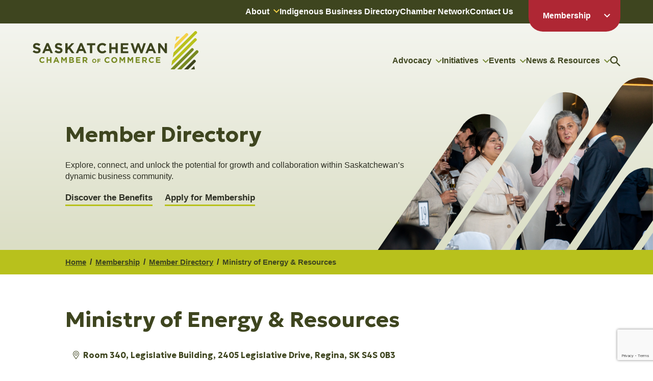

--- FILE ---
content_type: text/html; charset=utf-8
request_url: http://business.saskchamber.com/list/member/ministry-of-energy-resources-923.htm
body_size: 21542
content:

<!DOCTYPE html>
<!--[if IE 7]><html class="ie7" lang="en-US"><![endif]-->
<!--[if IE 8]><html class="ie8" lang="en-US"><![endif]-->
<!--[if !(IE 7) | !(IE 8)  ]><!-->
	<html lang="en-US">
<!--<![endif]-->
	<head>
<!-- start injected HTML (CCID=779) -->
<!-- page template: https://saskchamber.com/membership/member-directory/profile/ -->
<base href="https://www.saskchamber.com/" />
<meta name="description" content="Ministry of Energy &amp; Resources" />
<!-- link for /integration/customerdefinedcss?_=dvT8bA2 not inserted -->
<!-- link for rss not inserted -->
<!-- end injected HTML -->

		<meta charset="UTF-8">
		<meta http-equiv="X-UA-Compatible" content="IE=edge">
		<meta name="viewport" content="width=device-width, initial-scale=1.0">

		<title>Ministry of Energy & Resources - Profile &#8211; Saskatchewan Chamber of Commerce</title>

		
					
		
		
		

		
		<!-- Place favicon.ico and other icons in the root directory -->
		<link rel="apple-touch-icon" sizes="180x180" href="https://saskchamber.com/apple-touch-icon.png">
		<link rel="icon" type="image/png" sizes="32x32" href="https://saskchamber.com/favicon-32x32.png">
		<link rel="icon" type="image/png" sizes="16x16" href="https://saskchamber.com/favicon-16x16.png">
		<link rel="manifest" href="https://saskchamber.com/site.webmanifest" crossorigin="use-credentials">
		<link rel="mask-icon" href="https://saskchamber.com/safari-pinned-tab.svg" color="#778921">
		<meta name="msapplication-TileColor" content="#778921">
		<meta name="theme-color" content="#ffffff">

		<link rel="profile" href="http://gmpg.org/xfn/11">
		<link rel="pingback" href="https://saskchamber.com/xmlrpc.php">

		
<link rel='dns-prefetch' href='//ajax.googleapis.com' />
<link rel='dns-prefetch' href='//fonts.googleapis.com' />
<style id='wp-img-auto-sizes-contain-inline-css' type='text/css'>
img:is([sizes=auto i],[sizes^="auto," i]){contain-intrinsic-size:3000px 1500px}
/*# sourceURL=wp-img-auto-sizes-contain-inline-css */
</style>
<link rel='stylesheet' id='style-css' href='https://saskchamber.com/wp-content/themes/sask-chamber/style.min.css?ver=1.1.4' type='text/css' media='all' />
<link rel='stylesheet' id='fonts-css' href='//fonts.googleapis.com/css2?family=Geologica%3Awght%40400%3B700&#038;display=swap&#038;ver=c32514b5c102e4f91564e2bf4b60f4d8' type='text/css' media='all' />
<link rel='stylesheet' id='chambermaster-css' href='https://saskchamber.com/wp-content/themes/sask-chamber/css/cm.min.css?ver=1.0' type='text/css' media='all' />
<link rel="canonical" href="http://business.saskchamber.com/list/member/ministry-of-energy-resources-923.htm" />
<link rel="preconnect" href="//fonts.googleapis.com" crossorigin><link rel="preconnect" href="//fonts.gstatic.com" crossorigin><link rel="preconnect" href="//ajax.googleapis.com" crossorigin>
					<!-- Google tag (gtag.js) -->
<script async src="https://www.googletagmanager.com/gtag/js?id=G-4BCWN0L48L"></script>
<script>
  window.dataLayer = window.dataLayer || [];
  function gtag(){dataLayer.push(arguments);}
  gtag('js', new Date());

  gtag('config', 'G-4BCWN0L48L');
</script>		
			<style id='global-styles-inline-css' type='text/css'>
:root{--wp--preset--aspect-ratio--square: 1;--wp--preset--aspect-ratio--4-3: 4/3;--wp--preset--aspect-ratio--3-4: 3/4;--wp--preset--aspect-ratio--3-2: 3/2;--wp--preset--aspect-ratio--2-3: 2/3;--wp--preset--aspect-ratio--16-9: 16/9;--wp--preset--aspect-ratio--9-16: 9/16;--wp--preset--color--black: #000000;--wp--preset--color--cyan-bluish-gray: #abb8c3;--wp--preset--color--white: #ffffff;--wp--preset--color--pale-pink: #f78da7;--wp--preset--color--vivid-red: #cf2e2e;--wp--preset--color--luminous-vivid-orange: #ff6900;--wp--preset--color--luminous-vivid-amber: #fcb900;--wp--preset--color--light-green-cyan: #7bdcb5;--wp--preset--color--vivid-green-cyan: #00d084;--wp--preset--color--pale-cyan-blue: #8ed1fc;--wp--preset--color--vivid-cyan-blue: #0693e3;--wp--preset--color--vivid-purple: #9b51e0;--wp--preset--gradient--vivid-cyan-blue-to-vivid-purple: linear-gradient(135deg,rgb(6,147,227) 0%,rgb(155,81,224) 100%);--wp--preset--gradient--light-green-cyan-to-vivid-green-cyan: linear-gradient(135deg,rgb(122,220,180) 0%,rgb(0,208,130) 100%);--wp--preset--gradient--luminous-vivid-amber-to-luminous-vivid-orange: linear-gradient(135deg,rgb(252,185,0) 0%,rgb(255,105,0) 100%);--wp--preset--gradient--luminous-vivid-orange-to-vivid-red: linear-gradient(135deg,rgb(255,105,0) 0%,rgb(207,46,46) 100%);--wp--preset--gradient--very-light-gray-to-cyan-bluish-gray: linear-gradient(135deg,rgb(238,238,238) 0%,rgb(169,184,195) 100%);--wp--preset--gradient--cool-to-warm-spectrum: linear-gradient(135deg,rgb(74,234,220) 0%,rgb(151,120,209) 20%,rgb(207,42,186) 40%,rgb(238,44,130) 60%,rgb(251,105,98) 80%,rgb(254,248,76) 100%);--wp--preset--gradient--blush-light-purple: linear-gradient(135deg,rgb(255,206,236) 0%,rgb(152,150,240) 100%);--wp--preset--gradient--blush-bordeaux: linear-gradient(135deg,rgb(254,205,165) 0%,rgb(254,45,45) 50%,rgb(107,0,62) 100%);--wp--preset--gradient--luminous-dusk: linear-gradient(135deg,rgb(255,203,112) 0%,rgb(199,81,192) 50%,rgb(65,88,208) 100%);--wp--preset--gradient--pale-ocean: linear-gradient(135deg,rgb(255,245,203) 0%,rgb(182,227,212) 50%,rgb(51,167,181) 100%);--wp--preset--gradient--electric-grass: linear-gradient(135deg,rgb(202,248,128) 0%,rgb(113,206,126) 100%);--wp--preset--gradient--midnight: linear-gradient(135deg,rgb(2,3,129) 0%,rgb(40,116,252) 100%);--wp--preset--font-size--small: 13px;--wp--preset--font-size--medium: 20px;--wp--preset--font-size--large: 36px;--wp--preset--font-size--x-large: 42px;--wp--preset--spacing--20: 0.44rem;--wp--preset--spacing--30: 0.67rem;--wp--preset--spacing--40: 1rem;--wp--preset--spacing--50: 1.5rem;--wp--preset--spacing--60: 2.25rem;--wp--preset--spacing--70: 3.38rem;--wp--preset--spacing--80: 5.06rem;--wp--preset--shadow--natural: 6px 6px 9px rgba(0, 0, 0, 0.2);--wp--preset--shadow--deep: 12px 12px 50px rgba(0, 0, 0, 0.4);--wp--preset--shadow--sharp: 6px 6px 0px rgba(0, 0, 0, 0.2);--wp--preset--shadow--outlined: 6px 6px 0px -3px rgb(255, 255, 255), 6px 6px rgb(0, 0, 0);--wp--preset--shadow--crisp: 6px 6px 0px rgb(0, 0, 0);}:where(.is-layout-flex){gap: 0.5em;}:where(.is-layout-grid){gap: 0.5em;}body .is-layout-flex{display: flex;}.is-layout-flex{flex-wrap: wrap;align-items: center;}.is-layout-flex > :is(*, div){margin: 0;}body .is-layout-grid{display: grid;}.is-layout-grid > :is(*, div){margin: 0;}:where(.wp-block-columns.is-layout-flex){gap: 2em;}:where(.wp-block-columns.is-layout-grid){gap: 2em;}:where(.wp-block-post-template.is-layout-flex){gap: 1.25em;}:where(.wp-block-post-template.is-layout-grid){gap: 1.25em;}.has-black-color{color: var(--wp--preset--color--black) !important;}.has-cyan-bluish-gray-color{color: var(--wp--preset--color--cyan-bluish-gray) !important;}.has-white-color{color: var(--wp--preset--color--white) !important;}.has-pale-pink-color{color: var(--wp--preset--color--pale-pink) !important;}.has-vivid-red-color{color: var(--wp--preset--color--vivid-red) !important;}.has-luminous-vivid-orange-color{color: var(--wp--preset--color--luminous-vivid-orange) !important;}.has-luminous-vivid-amber-color{color: var(--wp--preset--color--luminous-vivid-amber) !important;}.has-light-green-cyan-color{color: var(--wp--preset--color--light-green-cyan) !important;}.has-vivid-green-cyan-color{color: var(--wp--preset--color--vivid-green-cyan) !important;}.has-pale-cyan-blue-color{color: var(--wp--preset--color--pale-cyan-blue) !important;}.has-vivid-cyan-blue-color{color: var(--wp--preset--color--vivid-cyan-blue) !important;}.has-vivid-purple-color{color: var(--wp--preset--color--vivid-purple) !important;}.has-black-background-color{background-color: var(--wp--preset--color--black) !important;}.has-cyan-bluish-gray-background-color{background-color: var(--wp--preset--color--cyan-bluish-gray) !important;}.has-white-background-color{background-color: var(--wp--preset--color--white) !important;}.has-pale-pink-background-color{background-color: var(--wp--preset--color--pale-pink) !important;}.has-vivid-red-background-color{background-color: var(--wp--preset--color--vivid-red) !important;}.has-luminous-vivid-orange-background-color{background-color: var(--wp--preset--color--luminous-vivid-orange) !important;}.has-luminous-vivid-amber-background-color{background-color: var(--wp--preset--color--luminous-vivid-amber) !important;}.has-light-green-cyan-background-color{background-color: var(--wp--preset--color--light-green-cyan) !important;}.has-vivid-green-cyan-background-color{background-color: var(--wp--preset--color--vivid-green-cyan) !important;}.has-pale-cyan-blue-background-color{background-color: var(--wp--preset--color--pale-cyan-blue) !important;}.has-vivid-cyan-blue-background-color{background-color: var(--wp--preset--color--vivid-cyan-blue) !important;}.has-vivid-purple-background-color{background-color: var(--wp--preset--color--vivid-purple) !important;}.has-black-border-color{border-color: var(--wp--preset--color--black) !important;}.has-cyan-bluish-gray-border-color{border-color: var(--wp--preset--color--cyan-bluish-gray) !important;}.has-white-border-color{border-color: var(--wp--preset--color--white) !important;}.has-pale-pink-border-color{border-color: var(--wp--preset--color--pale-pink) !important;}.has-vivid-red-border-color{border-color: var(--wp--preset--color--vivid-red) !important;}.has-luminous-vivid-orange-border-color{border-color: var(--wp--preset--color--luminous-vivid-orange) !important;}.has-luminous-vivid-amber-border-color{border-color: var(--wp--preset--color--luminous-vivid-amber) !important;}.has-light-green-cyan-border-color{border-color: var(--wp--preset--color--light-green-cyan) !important;}.has-vivid-green-cyan-border-color{border-color: var(--wp--preset--color--vivid-green-cyan) !important;}.has-pale-cyan-blue-border-color{border-color: var(--wp--preset--color--pale-cyan-blue) !important;}.has-vivid-cyan-blue-border-color{border-color: var(--wp--preset--color--vivid-cyan-blue) !important;}.has-vivid-purple-border-color{border-color: var(--wp--preset--color--vivid-purple) !important;}.has-vivid-cyan-blue-to-vivid-purple-gradient-background{background: var(--wp--preset--gradient--vivid-cyan-blue-to-vivid-purple) !important;}.has-light-green-cyan-to-vivid-green-cyan-gradient-background{background: var(--wp--preset--gradient--light-green-cyan-to-vivid-green-cyan) !important;}.has-luminous-vivid-amber-to-luminous-vivid-orange-gradient-background{background: var(--wp--preset--gradient--luminous-vivid-amber-to-luminous-vivid-orange) !important;}.has-luminous-vivid-orange-to-vivid-red-gradient-background{background: var(--wp--preset--gradient--luminous-vivid-orange-to-vivid-red) !important;}.has-very-light-gray-to-cyan-bluish-gray-gradient-background{background: var(--wp--preset--gradient--very-light-gray-to-cyan-bluish-gray) !important;}.has-cool-to-warm-spectrum-gradient-background{background: var(--wp--preset--gradient--cool-to-warm-spectrum) !important;}.has-blush-light-purple-gradient-background{background: var(--wp--preset--gradient--blush-light-purple) !important;}.has-blush-bordeaux-gradient-background{background: var(--wp--preset--gradient--blush-bordeaux) !important;}.has-luminous-dusk-gradient-background{background: var(--wp--preset--gradient--luminous-dusk) !important;}.has-pale-ocean-gradient-background{background: var(--wp--preset--gradient--pale-ocean) !important;}.has-electric-grass-gradient-background{background: var(--wp--preset--gradient--electric-grass) !important;}.has-midnight-gradient-background{background: var(--wp--preset--gradient--midnight) !important;}.has-small-font-size{font-size: var(--wp--preset--font-size--small) !important;}.has-medium-font-size{font-size: var(--wp--preset--font-size--medium) !important;}.has-large-font-size{font-size: var(--wp--preset--font-size--large) !important;}.has-x-large-font-size{font-size: var(--wp--preset--font-size--x-large) !important;}
/*# sourceURL=global-styles-inline-css */
</style>
    <!-- jQuery first, then Popper.js, then Bootstrap JS -->
    <script src="https://code.jquery.com/jquery-3.7.1.min.js" crossorigin="anonymous"></script>
    <script type="text/javascript" src="http://code.jquery.com/ui/1.13.2/jquery-ui.min.js"></script>
<script src="http://business.saskchamber.com/Content/bundles/SEO4?v=jX-Yo1jNxYBrX6Ffq1gbxQahkKjKjLSiGjCSMnG9UuU1"></script>
    <script type="text/javascript" src="http://ajax.aspnetcdn.com/ajax/globalize/0.1.1/globalize.min.js"></script>
    <script type="text/javascript" src="http://ajax.aspnetcdn.com/ajax/globalize/0.1.1/cultures/globalize.culture.en-CA.js"></script>
    <!-- Required meta tags -->
    <meta charset="utf-8">
    <meta name="viewport" content="width=device-width, initial-scale=1, shrink-to-fit=no">
    <link rel="stylesheet" href="http://code.jquery.com/ui/1.13.2/themes/base/jquery-ui.css" type="text/css" media="all" />
    <script type="text/javascript">
        var MNI = MNI || {};
        MNI.CurrentCulture = 'en-CA';
        MNI.CultureDateFormat = 'yyyy-MM-dd';
        MNI.BaseUrl = 'http://business.saskchamber.com';
        MNI.jQuery = jQuery.noConflict(true);
        MNI.Page = {
            Domain: 'business.saskchamber.com',
            Context: 299,
            Category: null,
            Member: 923,
            MemberPagePopup: true
        };
        MNI.LayoutPromise = new Promise(function (resolve) {
            MNI.LayoutResolution = resolve;
        });
        MNI.MemberFilterUrl = 'list';
    </script>


    <script src="https://www.google.com/recaptcha/enterprise.js?render=6LfI_T8rAAAAAMkWHrLP_GfSf3tLy9tKa839wcWa" async defer></script>
    <script>

        const SITE_KEY = '6LfI_T8rAAAAAMkWHrLP_GfSf3tLy9tKa839wcWa';

        // Repeatedly check if grecaptcha has been loaded, and call the callback once it's available
        function waitForGrecaptcha(callback, retries = 10, interval = 1000) {
            if (typeof grecaptcha !== 'undefined' && grecaptcha.enterprise.execute) {
                callback();
            } else if (retries > 0) { 
                setTimeout(() => {
                    waitForGrecaptcha(callback, retries - 1, interval);
                }, interval);
            } else {
                console.error("grecaptcha is not available after multiple attempts");
            }
        }

        // Generates a reCAPTCHA v3 token using grecaptcha.enterprise and injects it into the given form.
        // If the token input doesn't exist, it creates one. Then it executes the callback with the token.
        function setReCaptchaToken(formElement, callback, action = 'submit') {
            grecaptcha.enterprise.ready(function () {
                grecaptcha.enterprise.execute(SITE_KEY, { action: action }).then(function (token) {

                    MNI.jQuery(function ($) {
                        let input = $(formElement).find("input[name='g-recaptcha-v3']");

                        if (input.length === 0) {
                            input = $('<input>', {
                                type: 'hidden',
                                name: 'g-recaptcha-v3',
                                value: token
                            });
                            $(formElement).append(input);
                        }
                        else
                            $(input).val(token);

                        if (typeof callback === 'function') callback(token);
                    })

                });
            });
        }

    </script>




<script src="http://business.saskchamber.com/Content/bundles/MNI?v=34V3-w6z5bLW9Yl7pjO3C5tja0TdKeHFrpRQ0eCPbz81"></script>


    <meta property='og:url' content='http://business.saskchamber.com/list/member/ministry-of-energy-resources-923.htm' />
<meta property='og:title' content='Ministry of Energy & Resources' />
<meta property='og:image' content='https://chambermaster.blob.core.windows.net/images/chambers/779/ChamberImages/logo/200x200/SK-Chamber-of-Commerce-Logo_Vert-CLR-RGB.png' />

    <!-- Bootstrap CSS -->
    <link type="text/css" href="http://business.saskchamber.com/Content/SEO4/css/bootstrap/bootstrap-ns.min.css" rel="stylesheet" />
<link href="http://business.saskchamber.com/Content/SEO4/css/fontawesome/css/fa.bundle?v=ruPA372u21djZ69Q5Ysnch4rq1PR55j8o6h6btgP60M1" rel="stylesheet"/>
<link href="http://business.saskchamber.com/Content/SEO4/css/v4-module.bundle?v=teKUclOSNwyO4iQ2s3q00X0U2jxs0Mkz0T6S0f4p_241" rel="stylesheet"/>
<meta name="referrer" content="origin" />
<style>
#mn-news-details ul {
    list-style: disk !important;
}
#mn-news-details ul li {
    margin-left: 30px !important;
    list-style: circle !important;
}
</style></head>
	<body>
		
		
		<header class="header">
			<nav class="upper">
				<ul id="menu-upper-navigation" class="menu wrap"><li id="menu-item-182" class="menu-item menu-item-type-post_type menu-item-object-page menu-item-has-children menu-item-182"><a href="https://saskchamber.com/about/">About</a>
<ul class="sub-menu">
	<li id="menu-item-183" class="menu-item menu-item-type-post_type menu-item-object-page menu-item-183"><a href="https://saskchamber.com/about/about-us/">About Us</a></li>
	<li id="menu-item-184" class="menu-item menu-item-type-post_type menu-item-object-page menu-item-184"><a href="https://saskchamber.com/about/board-of-directors/">Board of Directors</a></li>
	<li id="menu-item-185" class="menu-item menu-item-type-post_type menu-item-object-page menu-item-185"><a href="https://saskchamber.com/about/team/">Team</a></li>
	<li id="menu-item-186" class="menu-item menu-item-type-post_type menu-item-object-page menu-item-186"><a href="https://saskchamber.com/about/annual-reports/">Annual Reports</a></li>
	<li id="menu-item-187" class="menu-item menu-item-type-post_type menu-item-object-page menu-item-187"><a href="https://saskchamber.com/about/boardroom-rentals/">Boardroom Rentals</a></li>
</ul>
</li>
<li id="menu-item-188" class="menu-item menu-item-type-post_type menu-item-object-page menu-item-188"><a href="https://saskchamber.com/initiatives/indigenous-business-directory/">Indigenous Business Directory</a></li>
<li id="menu-item-189" class="menu-item menu-item-type-post_type menu-item-object-page menu-item-189"><a href="https://saskchamber.com/chamber-network/">Chamber Network</a></li>
<li id="menu-item-190" class="menu-item menu-item-type-post_type menu-item-object-page menu-item-190"><a href="https://saskchamber.com/contact-us/">Contact Us</a></li>
<li id="menu-item-191" class="member menu-item menu-item-type-post_type menu-item-object-page current-page-ancestor menu-item-has-children menu-item-191"><a href="https://saskchamber.com/membership/">Membership</a>
<ul class="sub-menu">
	<li id="menu-item-14017" class="menu-item menu-item-type-post_type menu-item-object-page in menu-item-14017"><a href="https://saskchamber.com/membership/log-out/">Log Out</a></li>
	<li id="menu-item-192" class="menu-item menu-item-type-post_type menu-item-object-page out menu-item-192"><a href="https://saskchamber.com/membership/member-login/">Member Login</a></li>
	<li id="menu-item-14021" class="menu-item menu-item-type-post_type menu-item-object-page in menu-item-14021"><a href="https://saskchamber.com/membership/member-dashboard/">Member Dashboard</a></li>
	<li id="menu-item-14019" class="menu-item menu-item-type-custom menu-item-object-custom menu-item-14019"><a href="https://business.saskchamber.com/list/">Member Directory</a></li>
	<li id="menu-item-14020" class="menu-item menu-item-type-custom menu-item-object-custom menu-item-14020"><a href="https://business.saskchamber.com/member/newmemberapp">Apply For Membership</a></li>
	<li id="menu-item-193" class="menu-item menu-item-type-post_type menu-item-object-page menu-item-193"><a href="https://saskchamber.com/membership/member-value-benefits/">Member Value &#038; Benefits</a></li>
	<li id="menu-item-16019" class="menu-item menu-item-type-custom menu-item-object-custom in menu-item-16019"><a href="https://business.saskchamber.com/login/">ChamberMaster</a></li>
</ul>
</li>
</ul>			</nav>
			<div class="wrap">
				<figure class="logo">
					<a href="https://saskchamber.com">
						<svg class="image" xmlns="http://www.w3.org/2000/svg" viewBox="0 0 326 75"><title>Saskatchewan Chamber of Commerce</title><path fill="#3E451F" d="M.01 40.43l2.57-3.04a9.094 9.094 0 005.88 2.37c1.78 0 2.84-.7 2.84-1.84v-.06c0-1.09-.68-1.65-3.97-2.49C3.36 34.36.8 33.27.8 29.39v-.06c0-3.56 2.87-5.91 6.89-5.91 2.66-.04 5.24.84 7.32 2.49l-2.25 3.24a9.256 9.256 0 00-5.12-1.92c-1.66 0-2.54.76-2.54 1.71V29c0 1.29.85 1.71 4.25 2.58 4 1.03 6.25 2.46 6.25 5.87v.06c0 3.89-2.98 6.07-7.23 6.07-3.08.01-6.05-1.1-8.36-3.13v-.02zM27.25 23.57h4l8.44 19.72h-4.53l-1.8-4.39h-8.33l-1.8 4.39h-4.41l8.43-19.72zm4.56 11.53l-2.61-6.35-2.62 6.35h5.23zM43.11 40.43l2.57-3.04a9.094 9.094 0 005.88 2.37c1.78 0 2.84-.7 2.84-1.84v-.06c0-1.09-.68-1.65-3.97-2.49-3.97-1.01-6.53-2.1-6.53-5.98v-.06c0-3.56 2.87-5.91 6.89-5.91 2.66-.04 5.24.84 7.32 2.49l-2.25 3.24a9.256 9.256 0 00-5.12-1.92c-1.66 0-2.54.76-2.54 1.71V29c0 1.29.85 1.71 4.25 2.58 4 1.03 6.25 2.46 6.25 5.87v.06c0 3.89-2.98 6.07-7.23 6.07-3.08.01-6.05-1.1-8.36-3.13v-.02zM64.3 23.71h4.33v8.56l8-8.56h5.23l-8.02 8.31 8.39 11.28h-5.21l-6.11-8.33-2.28 2.35v5.98H64.3V23.71zM93.35 23.57h4l8.44 19.72h-4.53l-1.8-4.39h-8.33l-1.8 4.39h-4.41l8.43-19.72zm4.56 11.53l-2.61-6.35-2.61 6.35h5.22zM112.69 27.67h-5.99V23.7h16.33v3.97h-6v15.61h-4.33V27.67h-.01zM126.7 33.55v-.06c-.1-5.49 4.31-10.03 9.84-10.12h.44c2.9-.14 5.73.96 7.76 3.02l-2.76 3.17a7.26 7.26 0 00-5.03-2.22c-3.22.06-5.78 2.71-5.72 5.91 0 .06 0 .13.01.19v.06c0 3.36 2.33 6.16 5.71 6.16 1.97-.02 3.85-.85 5.18-2.29l2.76 2.77a10.095 10.095 0 01-8.07 3.49c-5.49.09-10.02-4.26-10.11-9.72-.01-.12-.01-.24-.01-.36zM150.68 23.71h4.33v7.75h8v-7.75h4.33v19.58h-4.33v-7.86h-8v7.86h-4.33V23.71zM173.17 23.71h14.86v3.83h-10.55v3.98h9.28v3.83h-9.28v4.11h10.69v3.83h-15V23.71zM192.64 23.71h4.65l4.07 13.26 4.42-13.32h3.72l4.42 13.32L218 23.71h4.53l-6.72 19.72h-3.77l-4.45-12.81-4.44 12.81h-3.77l-6.74-19.72zM230.23 23.57h4l8.44 19.72h-4.53l-1.8-4.39H228l-1.8 4.39h-4.41l8.44-19.72zm4.56 11.53l-2.61-6.35-2.61 6.35h5.22zM246.68 23.71h4l9.22 12.06V23.71h4.28v19.58h-3.68l-9.54-12.44v12.44h-4.28V23.71z"/><path fill="#778921" d="M13.2 56.65v-.03c.13-3.28 2.91-5.83 6.2-5.7 1.49.06 2.9.66 3.96 1.7l-1.55 1.78a4.042 4.042 0 00-2.84-1.24c-1.82.04-3.26 1.53-3.22 3.34v.13c-.11 1.81 1.28 3.36 3.09 3.47.04 0 .08 0 .12.01a3.97 3.97 0 002.91-1.3l1.56 1.56a5.683 5.683 0 01-4.55 1.97c-3.09.05-5.64-2.4-5.7-5.47.02-.09.02-.16.02-.22zM27.51 51.1h2.44v4.36h4.51V51.1h2.44v11.03h-2.44V57.7h-4.51v4.43h-2.44V51.1zM45.36 51.02h2.25l4.76 11.11h-2.55l-1.01-2.47h-4.69l-1.01 2.47h-2.49l4.76-11.11h-.02zm2.57 6.49l-1.47-3.58-1.47 3.58h2.94zM56.08 51.1h2.63l2.91 4.66 2.91-4.66h2.63v11.03h-2.42v-7.2l-3.12 4.71h-.06l-3.09-4.67v7.16h-2.4l.01-11.03zM71.89 51.1h5.15c1.06-.07 2.1.28 2.9.98.5.49.78 1.17.76 1.88v.03c.03 1.01-.54 1.94-1.46 2.38 1.25.3 2.12 1.43 2.08 2.71v.03c0 2.02-1.65 3.02-4.16 3.02h-5.28V51.1zm6.38 3.26c0-.72-.57-1.14-1.6-1.14h-2.41v2.33h2.25c1.08 0 1.76-.35 1.76-1.17v-.02zm-1.18 3.22h-2.82v2.43h2.9c1.08 0 1.73-.38 1.73-1.2v-.03c-.01-.74-.56-1.2-1.81-1.2zM85.4 51.1h8.37v2.16h-5.95v2.24h5.23v2.16h-5.23v2.32h6.02v2.16H85.4V51.1zM98.4 51.1h5.08c1.19-.07 2.35.33 3.24 1.12.64.68.99 1.59.95 2.52v.03c.07 1.55-.9 2.95-2.38 3.43l2.71 3.94h-2.85l-2.38-3.53h-1.92v3.53h-2.44L98.4 51.1zm4.91 5.36c1.19 0 1.87-.63 1.87-1.56v-.03c0-1.04-.73-1.58-1.92-1.58h-2.42v3.17h2.47zM117.03 58.29v-.02c.06-2.27 1.95-4.06 4.23-4.01 2.2.05 3.97 1.81 4.03 3.99v.02c-.07 2.27-1.98 4.05-4.27 3.98a4.125 4.125 0 01-3.99-3.96zm6.48 0v-.02a2.35 2.35 0 00-2.28-2.43h-.07a2.33 2.33 0 00-2.34 2.31V58.27c-.04 1.3.98 2.38 2.28 2.42h.07c1.28 0 2.33-1.03 2.33-2.3.01-.03.01-.06.01-.1zM127.44 54.41h5.91v1.55h-4.21v1.65h3.71v1.55h-3.71v2.99h-1.7v-7.74zM141.24 56.65v-.03c.13-3.28 2.91-5.83 6.2-5.7 1.49.06 2.9.66 3.96 1.7l-1.55 1.78a4.042 4.042 0 00-2.84-1.24c-1.82.04-3.26 1.53-3.22 3.34v.13c-.11 1.81 1.28 3.36 3.09 3.47.04 0 .08 0 .12.01a3.97 3.97 0 002.91-1.3l1.56 1.56a5.683 5.683 0 01-4.55 1.97c-3.09.05-5.64-2.4-5.7-5.47.01-.09.01-.16.02-.22zM154.63 56.65v-.03c.1-3.24 2.81-5.79 6.07-5.69 3.11.09 5.62 2.57 5.72 5.66v.03c0 3.15-2.57 5.71-5.74 5.71h-.18c-3.14.11-5.77-2.33-5.88-5.45 0-.08 0-.16.01-.23zm9.24 0v-.03c.06-1.85-1.4-3.4-3.26-3.47h-.1c-1.83 0-3.33 1.47-3.33 3.29v.17c-.07 1.85 1.39 3.4 3.25 3.47h.12c1.84.01 3.33-1.47 3.34-3.29-.01-.04-.01-.09-.02-.14zM170.68 51.1h2.63l2.91 4.66 2.91-4.66h2.63v11.03h-2.43v-7.2l-3.12 4.71h-.06l-3.09-4.67v7.16h-2.4l.02-11.03zM186.62 51.1h2.63l2.91 4.66 2.91-4.66h2.63v11.03h-2.42v-7.2l-3.12 4.71h-.06l-3.09-4.67v7.16h-2.39V51.1zM202.56 51.1h8.37v2.16h-5.95v2.24h5.23v2.16h-5.23v2.32H211v2.16h-8.45V51.1h.01zM215.42 51.1h5.07c1.19-.07 2.35.33 3.24 1.12.65.68.99 1.59.96 2.52v.03c.07 1.55-.9 2.95-2.38 3.43l2.71 3.94h-2.85l-2.38-3.53h-1.92v3.53h-2.43V51.1zm4.91 5.36c1.19 0 1.87-.63 1.87-1.56v-.03c0-1.04-.73-1.58-1.92-1.58h-2.42v3.17h2.47zM228.29 56.65v-.03c.13-3.28 2.91-5.83 6.2-5.7 1.49.06 2.9.66 3.96 1.7l-1.55 1.78a4.042 4.042 0 00-2.84-1.24c-1.82.04-3.26 1.53-3.22 3.34v.13c-.11 1.81 1.28 3.36 3.09 3.47.04 0 .08 0 .12.01a3.97 3.97 0 002.91-1.3l1.56 1.56a5.683 5.683 0 01-4.55 1.97c-3.09.05-5.64-2.4-5.7-5.47.02-.09.02-.16.02-.22zM242.53 51.1h8.37v2.16h-5.95v2.24h5.23v2.16h-5.23v2.32h6.02v2.16h-8.45V51.1h.01z"/><path fill="#F3D148" d="M282.216 10.69l-1.47 8.87 8.92-8.87h-7.45zM279.696 25.87l-1.61 9.74 26.9-26.74a2.855 2.855 0 00-.07-4.06 2.899 2.899 0 00-4.02 0l-21.2 21.06z"/><path fill="#B8C11C" d="M275.426 51.66l1.61-9.74L318.396.81a2.91 2.91 0 014.09.07 2.862 2.862 0 010 3.99l-47.06 46.79zM272.776 67.71l1.61-9.74 43.41-43.16a2.91 2.91 0 014.09.07 2.862 2.862 0 010 3.99l-49.11 48.84z"/><path fill="#778921" d="M311.806 34.16v.02a2.899 2.899 0 014.08.13 2.865 2.865 0 01-.13 4.06L278.916 75h-7.35l.16-.99 40.08-39.85z"/><path fill="#3E451F" d="M311.186 75h7.78l-1.15-6.59-6.63 6.59z"/><path fill="#778921" d="M321.096 38.34a2.91 2.91 0 014.09.07 2.862 2.862 0 010 3.99L292.396 75h-8.18l36.88-36.66z"/><path fill="#3E451F" d="M319.936 61.03a2.855 2.855 0 00-.07-4.06 2.899 2.899 0 00-4.02 0l-.04.03-18.1 18h8.18l14.05-13.97z"/></svg>
					</a>
				</figure>
				<nav class="navigation large">
					<ul id="menu-main-navigation" class="menu"><li id="menu-item-196" class="menu-item menu-item-type-post_type menu-item-object-page menu-item-has-children menu-item-196"><a href="https://saskchamber.com/advocacy/">Advocacy</a>
<ul class="sub-menu">
	<li id="menu-item-197" class="menu-item menu-item-type-post_type menu-item-object-page menu-item-197"><a href="https://saskchamber.com/advocacy/policy-recommendations/">Policy Recommendations</a></li>
	<li id="menu-item-198" class="menu-item menu-item-type-post_type menu-item-object-page menu-item-198"><a href="https://saskchamber.com/advocacy/committees-councils/">Committees &#038; Councils</a></li>
</ul>
</li>
<li id="menu-item-199" class="menu-item menu-item-type-post_type menu-item-object-page menu-item-has-children menu-item-199"><a href="https://saskchamber.com/initiatives/">Initiatives</a>
<ul class="sub-menu">
	<li id="menu-item-18095" class="menu-item menu-item-type-post_type menu-item-object-page menu-item-18095"><a href="https://saskchamber.com/initiatives/young-entrepreneur-bursary/">Young Entrepreneur Bursary Program</a></li>
	<li id="menu-item-201" class="menu-item menu-item-type-post_type menu-item-object-page menu-item-201"><a href="https://saskchamber.com/initiatives/indigenous-engagement-charter/">Indigenous Engagement Charter</a></li>
	<li id="menu-item-202" class="menu-item menu-item-type-post_type menu-item-object-page menu-item-202"><a href="https://saskchamber.com/initiatives/indigenous-business-directory/">Indigenous Business Directory</a></li>
</ul>
</li>
<li id="menu-item-203" class="menu-item menu-item-type-post_type menu-item-object-page menu-item-has-children menu-item-203"><a href="https://saskchamber.com/events/">Events</a>
<ul class="sub-menu">
	<li id="menu-item-14024" class="menu-item menu-item-type-custom menu-item-object-custom menu-item-14024"><a href="https://business.saskchamber.com/events/catgid/12?q=&#038;Lookahead=360">Upcoming Events</a></li>
	<li id="menu-item-204" class="menu-item menu-item-type-post_type menu-item-object-page menu-item-204"><a href="https://saskchamber.com/events/signature-events/">Signature Events</a></li>
	<li id="menu-item-205" class="menu-item menu-item-type-post_type menu-item-object-page menu-item-205"><a href="https://saskchamber.com/events/sponsorship-opportunities/">Sponsorship Opportunities</a></li>
</ul>
</li>
<li id="menu-item-206" class="menu-item menu-item-type-post_type menu-item-object-page menu-item-has-children menu-item-206"><a href="https://saskchamber.com/news-resources/">News &#038; Resources</a>
<ul class="sub-menu">
	<li id="menu-item-13370" class="menu-item menu-item-type-post_type menu-item-object-page menu-item-13370"><a href="https://saskchamber.com/news-resources/resource-hub/">Resource Hub</a></li>
	<li id="menu-item-13813" class="menu-item menu-item-type-post_type menu-item-object-page menu-item-13813"><a href="https://saskchamber.com/news-resources/news-releases/">News Releases</a></li>
	<li id="menu-item-13814" class="menu-item menu-item-type-post_type menu-item-object-page menu-item-13814"><a href="https://saskchamber.com/news-resources/advertising-opportunities/">Advertising Opportunities</a></li>
</ul>
</li>
<li id="menu-item-208" class="menu-item menu-item-type-post_type menu-item-object-page menu-item-208"><a href="https://saskchamber.com/search/"><img class="image" src="https://saskchamber.com/assets/2023/11/icon-search.svg" alt="Search"/><span class="title">Search</span></a></li>
</ul>				</nav>

				<nav class="navigation mobile">
					<ul id="menu-mobile-navigation" class="menu"><li id="menu-item-175" class="member menu-item menu-item-type-post_type menu-item-object-page current-page-ancestor menu-item-has-children menu-item-175"><a href="https://saskchamber.com/membership/">Membership</a>
<ul class="sub-menu">
	<li id="menu-item-14026" class="menu-item menu-item-type-post_type menu-item-object-page in menu-item-14026"><a href="https://saskchamber.com/membership/log-out/">Log Out</a></li>
	<li id="menu-item-176" class="menu-item menu-item-type-post_type menu-item-object-page out menu-item-176"><a href="https://saskchamber.com/membership/member-login/">Member Login</a></li>
	<li id="menu-item-16085" class="menu-item menu-item-type-custom menu-item-object-custom menu-item-16085"><a href="https://business.saskchamber.com/list/">Member Directory</a></li>
	<li id="menu-item-16086" class="menu-item menu-item-type-custom menu-item-object-custom menu-item-16086"><a href="https://business.saskchamber.com/member/newmemberapp">Apply for Membership</a></li>
	<li id="menu-item-177" class="menu-item menu-item-type-post_type menu-item-object-page menu-item-177"><a href="https://saskchamber.com/membership/member-value-benefits/">Member Value &#038; Benefits</a></li>
</ul>
</li>
<li id="menu-item-151" class="menu-item menu-item-type-post_type menu-item-object-page menu-item-has-children menu-item-151"><a href="https://saskchamber.com/advocacy/">Advocacy</a>
<ul class="sub-menu">
	<li id="menu-item-152" class="menu-item menu-item-type-post_type menu-item-object-page menu-item-152"><a href="https://saskchamber.com/advocacy/policy-recommendations/">Policy Recommendations</a></li>
</ul>
</li>
<li id="menu-item-160" class="menu-item menu-item-type-post_type menu-item-object-page menu-item-has-children menu-item-160"><a href="https://saskchamber.com/initiatives/">Initiatives</a>
<ul class="sub-menu">
	<li id="menu-item-18097" class="menu-item menu-item-type-post_type menu-item-object-page menu-item-18097"><a href="https://saskchamber.com/initiatives/young-entrepreneur-bursary/">Young Entrepreneur Bursary Program</a></li>
	<li id="menu-item-162" class="menu-item menu-item-type-post_type menu-item-object-page menu-item-162"><a href="https://saskchamber.com/initiatives/indigenous-engagement-charter/">Indigenous Engagement Charter</a></li>
	<li id="menu-item-164" class="menu-item menu-item-type-post_type menu-item-object-page menu-item-164"><a href="https://saskchamber.com/initiatives/indigenous-business-directory/">Indigenous Business Directory</a></li>
</ul>
</li>
<li id="menu-item-165" class="menu-item menu-item-type-post_type menu-item-object-page menu-item-has-children menu-item-165"><a href="https://saskchamber.com/events/">Events</a>
<ul class="sub-menu">
	<li id="menu-item-14025" class="menu-item menu-item-type-custom menu-item-object-custom menu-item-14025"><a href="https://business.saskchamber.com/events/catgid/12?q=&#038;Lookahead=360">Upcoming Events</a></li>
	<li id="menu-item-166" class="menu-item menu-item-type-post_type menu-item-object-page menu-item-166"><a href="https://saskchamber.com/events/signature-events/">Signature Events</a></li>
	<li id="menu-item-167" class="menu-item menu-item-type-post_type menu-item-object-page menu-item-167"><a href="https://saskchamber.com/events/sponsorship-opportunities/">Sponsorship Opportunities</a></li>
</ul>
</li>
<li id="menu-item-168" class="menu-item menu-item-type-post_type menu-item-object-page menu-item-has-children menu-item-168"><a href="https://saskchamber.com/news-resources/">News &#038; Resources</a>
<ul class="sub-menu">
	<li id="menu-item-16095" class="menu-item menu-item-type-post_type menu-item-object-page menu-item-16095"><a href="https://saskchamber.com/news-resources/resource-hub/">Resource Hub</a></li>
	<li id="menu-item-13816" class="menu-item menu-item-type-post_type menu-item-object-page menu-item-13816"><a href="https://saskchamber.com/news-resources/news-releases/">News Releases</a></li>
	<li id="menu-item-13817" class="menu-item menu-item-type-post_type menu-item-object-page menu-item-13817"><a href="https://saskchamber.com/news-resources/advertising-opportunities/">Advertising Opportunities</a></li>
</ul>
</li>
<li id="menu-item-169" class="menu-item menu-item-type-post_type menu-item-object-page menu-item-has-children menu-item-169"><a href="https://saskchamber.com/about/">About</a>
<ul class="sub-menu">
	<li id="menu-item-170" class="menu-item menu-item-type-post_type menu-item-object-page menu-item-170"><a href="https://saskchamber.com/about/about-us/">About Us</a></li>
	<li id="menu-item-171" class="menu-item menu-item-type-post_type menu-item-object-page menu-item-171"><a href="https://saskchamber.com/about/board-of-directors/">Board of Directors</a></li>
	<li id="menu-item-172" class="menu-item menu-item-type-post_type menu-item-object-page menu-item-172"><a href="https://saskchamber.com/about/team/">Team</a></li>
	<li id="menu-item-173" class="menu-item menu-item-type-post_type menu-item-object-page menu-item-173"><a href="https://saskchamber.com/about/annual-reports/">Annual Reports</a></li>
	<li id="menu-item-174" class="menu-item menu-item-type-post_type menu-item-object-page menu-item-174"><a href="https://saskchamber.com/about/boardroom-rentals/">Boardroom Rentals</a></li>
</ul>
</li>
<li id="menu-item-195" class="border menu-item menu-item-type-post_type menu-item-object-page menu-item-195"><a href="https://saskchamber.com/initiatives/indigenous-business-directory/">Indigenous Business Directory</a></li>
<li id="menu-item-178" class="menu-item menu-item-type-post_type menu-item-object-page menu-item-178"><a href="https://saskchamber.com/chamber-network/">Chamber Network</a></li>
<li id="menu-item-179" class="menu-item menu-item-type-post_type menu-item-object-page menu-item-179"><a href="https://saskchamber.com/contact-us/">Contact Us</a></li>
<li id="menu-item-180" class="menu-item menu-item-type-post_type menu-item-object-page menu-item-180"><a href="https://saskchamber.com/search/"><img class="image" src="https://saskchamber.com/assets/2023/11/icon-search.svg" alt="Search"/><span class="title">Search</span></a></li>
</ul>				</nav>
			</div>

			<a class="icon" href="https://saskchamber.com">
				<svg class="image bars" xmlns="http://www.w3.org/2000/svg" viewBox="0 0 34 24">
					<title>Open Menu</title>
					<path fill="#FFFFFF" d="M2,0h30c1.1,0,2,0.9,2,2l0,0c0,1.1-0.9,2-2,2H2C0.9,4,0,3.1,0,2l0,0C0,0.9,0.9,0,2,0z"/>
					<path fill="#FFFFFF" d="M2,10h30c1.1,0,2,0.9,2,2l0,0c0,1.1-0.9,2-2,2H2c-1.1,0-2-0.9-2-2l0,0 C0,10.9,0.9,10,2,10z"/>
					<path fill="#FFFFFF" d="M2,20h30c1.1,0,2,0.9,2,2l0,0c0,1.1-0.9,2-2,2H2c-1.1,0-2-0.9-2-2l0,0 C0,20.9,0.9,20,2,20z"/>
				</svg>
				<svg class="image close" xmlns="http://www.w3.org/2000/svg" viewBox="0 0 34 24">
					<title>Close Menu</title>
					<path fill="#FFF" d="M6.79.83l22.98 19.28a2 2 0 01.25 2.82 2 2 0 01-2.82.25L4.22 3.89c-.84-.71-.95-1.97-.24-2.82C4.69.23 5.95.12 6.79.83z"/>
					<path fill="#FFF" d="M4.22 20.11L27.21.83a2 2 0 012.82.25 2 2 0 01-.25 2.82L6.79 23.17a2 2 0 01-2.82-.25c-.7-.84-.59-2.1.25-2.81z"/>
				</svg>
			</a>
		</header>

						<div class="layouts">
				
<div class="section banner pad">
	<div class="upper">
		<div class="group">
			<div class="content">
									<h1>Member Directory</h1>
<p>Explore, connect, and unlock the potential for growth and collaboration within Saskatchewan&#8217;s dynamic business community.</p>
<p><a href="https://saskchamber.com/membership/member-value-benefits/" class="button secondary">Discover the Benefits</a> <a href="https://business.saskchamber.com/member/newmemberapp" class="button secondary">Apply for Membership</a></p>
							</div>
		</div>

					<figure class="image clear">
				<img width="1920" height="1281" src="https://saskchamber.com/assets/2023/11/a7r3-1.jpg" class="attachment-large size-large" alt="" decoding="async" fetchpriority="high" srcset="https://saskchamber.com/assets/2023/11/a7r3-1.jpg 1920w, https://saskchamber.com/assets/2023/11/a7r3-1-1024x683.jpg 1024w, https://saskchamber.com/assets/2023/11/a7r3-1-600x400.jpg 600w" sizes="(max-width: 1920px) 100vw, 1920px" />			</figure>
			</div>
	</div>

									
<div class="section breadcrumbs smallpad">
	<div class="group clear">
		<a class="breadcrumb home" href="https://saskchamber.com">Home</a><span class="separator"> / </span><a class="breadcrumb" href="https://saskchamber.com/membership/">Membership</a><span class="separator"> / </span><a class="breadcrumb" href="https://business.saskchamber.com/list">Member Directory</a><span class="separator"> / </span><span class="breadcrumb current">Ministry of Energy & Resources</span>	</div>
</div>
				
				
					

	
		
			
<div class="section main single white nopad">
	<div class="group clear">
					<h1>Ministry of Energy & Resources</h1>
<p>    <div id="gzns">
        



<div class="container-fluid gz-search-details" itemscope="itemscope" itemtype="http://schema.org/LocalBusiness">
    <!--member detail page header -->
  <!--page title and share buttons -->
  <div class="row gz-details-header">
        <div class="col-auto pr-0 gz-details-logo-col">
		    
	    </div>
	    <div class="col pl-0">
		    <div class="d-flex gz-details-head">
                    <meta itemprop="name" content="Ministry of Energy &amp; Resources" />
			    <!-- share Button trigger modal -->
		    </div>
	    </div>
  </div>
  <!-- row for links and map -->
  <div class="row gz-details-links">
    <div class="col-sm-7 col-md-8">
      <ul class="list-group gz-list-group">
              <li class="list-group-item gz-card-address">
			    <a href="https://www.google.com/maps?q=Room%20340,%20Legislative%20Building,%202405%20Legislative%20Drive,%20Regina,%20SK,%20S4S%200B3" onclick="MNI.Hit.MemberMap(923)" target="_blank" class="card-link" itemprop="address" itemscope="itemscope" itemtype="http://schema.org/PostalAddress">
                    <i class="gz-fal gz-fa-map-marker-alt"></i>
                    <span class="gz-street-address" itemprop="streetAddress">Room 340, Legislative Building</span>
                    <span class="gz-street-address" itemprop="streetAddress">2405 Legislative Drive</span>
                    
                    
                    <span class="gz-address-city" itemprop="addressLocality">Regina</span>
                    <span itemprop="addressRegion">SK</span>
                    <span itemprop="postalCode">S4S 0B3</span>
                </a>
              </li>
        <li class="list-group-item gz-card-phone">
			<a href="tel:3067870804" class="card-link"><i class="gz-fal gz-fa-phone"></i><span itemprop="telephone">(306) 787-0804</span></a>
		</li>
        
        
        
        

      </ul>
      
	  
    </div>
    <div class="col-sm-5 col-md-4">
        
        
    </div>
  </div>


  <!-- row for about -->
  

  <!-- row for video and highlights -->
  <div class="row gz-video-highlights">
    <!-- if no video, omit entire gz-details-video column below -->
    

	<!-- if no highlights, omit entire gz-details-highlights column below -->
  </div>

<!-- row for images, omit entire row if none exist. Each image will pull up modal with the full size image in it. Same module, unique image, see https://getbootstrap.com/docs/4.1/components/modal/#varying-modal-content -->
<!-- row for news -->
<!-- row for jobs -->

<!-- row for Hot Deals -->

<!-- row for Events -->


     <!-- share Modal for share button next to page title -->
     <div class="modal share-modal fade" id="shareModal" tabindex="-1" role="dialog" aria-labelledby="shareModaLabel" aria-hidden="true">
          <div class="modal-dialog" role="document">
               <div class="modal-content">
                    <div class="modal-header">
                         <h5 class="modal-title" id="shareModaLabel">Share</h5>
                         <button type="button" class="close" data-dismiss="modal" aria-label="Close"> <span aria-hidden="true">&times;</span> </button>
                    </div>
                    <div class="modal-body">
                         <!--add <a> for each option that currently exists-->
                         <a class="gz-shareprint" rel="nofollow" href="http://business.saskchamber.com/list/member/ministry-of-energy-resources-923.htm?rendermode=print" title="Print this page" rel="nofollow" target="_blank" onclick="return!MNI.Window.Print(this)"><i class="gz-fal gz-fa-print"></i>Print</a>
                         <a class="gz-shareemail" href="#" data-toggle="modal" data-target="#gz-info-contactfriend" title="Share by Email"><i class="gz-fal gz-fa-envelope"></i>Email</a>
                         <a class="gz-sharefacebook" href="https://www.facebook.com/sharer.php?u=http%3a%2f%2fbusiness.saskchamber.com%2flist%2fmember%2fministry-of-energy-resources-923&amp;p[title]=Ministry+of+Energy+%26+Resources" title="Share on Facebook"><i class="gz-fab gz-fa-facebook"></i>Facebook</a>
                         <a class="gz-sharetwitter" href="https://www.twitter.com/share?url=http://business.saskchamber.com/list/member/ministry-of-energy-resources-923&amp;text=Ministry+of+Energy+%26+Resources" title="Share on Twitter"><i class="gz-fab gz-fa-x-twitter"></i>Twitter</a>
                         <a class="gz-sharelinkedin" href="https://www.linkedin.com/shareArticle?mini=true&amp;url=http%3a%2f%2fbusiness.saskchamber.com%2flist%2fmember%2fministry-of-energy-resources-923&amp;title=Ministry+of+Energy+%26+Resources" title="Share on LinkedIn"><i class="gz-fab gz-fa-linkedin"></i>LinkedIn</a>
                         
                    </div>
                    <div class="modal-footer">
                         <button type="button" class="btn" data-dismiss="modal">Close</button>
                    </div>
               </div>
          </div>
     </div>
     <div class="modal share-modal fade" id="gz-info-contactfriend" tabindex="-1" role="dialog" aria-labelledby="contactFriendLabel" aria-hidden="true">
        <div class="modal-dialog" role="document">
            <div class="modal-content">
                <div class="modal-header">
                    <h5 class="modal-title" id="contactFriendLabel">Tell a Friend</h5>
                    <button type="button" class="close" data-dismiss="modal" aria-label="Close"> <span aria-hidden="true">&times;</span> </button>
                </div>
                <div class="modal-body"></div>
                <div class="modal-footer">
                    <button type="button" class="btn send-btn">Send Request</button><button type="button" class="btn" data-dismiss="modal">Cancel</button>
                </div>
            </div>
        </div>
     </div>
     <!-- end of Modal -->
     <form id="gz-directory-contactform" action="http://business.saskchamber.com/inforeq/contactmembers" method="post" target="_blank" style="display:none">
        <input type="hidden" name="targets" value="923" />
        <input type="hidden" name="command" value="addSingleMember" />
        <input id="contactform-repid" type="hidden" name="repid" value="" />
    </form>
</div>

        
    <script type="text/javascript">
        MNI.ITEM_TYPE = 0;
        MNI.ITEM_ID = 923;
        (function ($) {
            $('#gz-directory-contactmember').click(function (e) {
                e.preventDefault();
                $('#gz-directory-contactform').submit();
            });

            $('.gz-directory-contactrep').click(function (e) {
                e.preventDefault();
                var id = $(this).attr('repid')
                $('#contactform-repid').val(id);
                $('#gz-directory-contactform').submit();
            });


        })(MNI.jQuery);
    </script>

        <!-- JavaScript for Bootstrap 4 components -->
        <!-- js to make 4 column layout instead of 3 column when the module page content area is larger than 950, this is to accomodate for full-width templates and templates that have sidebars-->
        <script type="text/javascript">
            (function ($) {
                $(function () {
                    var $gzns = $('#gzns');
                    var $info = $('#gzns').find('.col-sm-6.col-md-4');
                    if ($gzns.width() > 950) {
                        $info.addClass('col-lg-3');
                    }

                    var store = window.localStorage;
                    var key = "7-list-view";
                    var printKey = "24-list-view";
                    $('.gz-view-btn').click(function (e) {
                        e.preventDefault();
                        $('.gz-view-btn').removeClass('active');
                        $(this).addClass('active');
                        if ($(this).hasClass('gz-list-view')) {
                            store.setItem(key, true);
                            store.setItem(printKey, true);
                            $('.gz-list-card-wrapper').removeClass('col-sm-6 col-md-4').addClass('gz-list-col');
                        } else {
                            store.setItem(key, false);
                            store.setItem(printKey, false);
                            $('.gz-list-card-wrapper').addClass('col-sm-6 col-md-4').removeClass('gz-list-col');
                        }
                    });
                    
                    var isListView = store.getItem(key) == null ? MNI.DEFAULT_LISTING : store.getItem(key) == "true";
                    if (isListView) $('.gz-view-btn.gz-list-view').click();
                    store.setItem(printKey, isListView);
                    MNI.LayoutResolution();

                    (function ($modal) {
                        if ($modal[0]) {
                            $('#gz-info-contactfriend').on('shown.bs.modal', function (e) {
                                $modal.css('max-height', $(window).height() + 'px');
                                $modal.addClass('isLoading');
                                $.ajax({ url: MNI.BaseUrl + '/inforeq/contactFriend?itemType='+MNI.ITEM_TYPE+'&itemId='+MNI.ITEM_ID })
                                    .then(function (r) {
                                        $modal.find('.modal-body')
                                            .html($.parseHTML(r.Html));
                                        $modal.removeClass('isLoading');
                                        $('#gz-info-contactfriend').addClass('in');
                                        $.getScript("https://www.google.com/recaptcha/api.js");
                                    });
                            });
                            $('#gz-info-contactfriend .send-btn').click(function () {
                                var $form = $modal.find('form');
                                $modal.addClass('isLoading');
                                $.ajax({
                                    url: $form.attr('action'),
                                    type: 'POST',
                                    data: $form.serialize(),
                                    dataType: 'json'
                                }).then(function (r) {
                                    if (r.Success) $('#gz-info-contactfriend').modal('hide');
                                    else $modal.find('.modal-body').html($.parseHTML(r.Html));
                                    $.getScript("https://www.google.com/recaptcha/api.js");
                                    $modal.removeClass('isLoading');
                                });
                            });
                        }
                    })($('#gz-info-contactfriend .modal-content'));

                    (function ($modal) {
                        if ($modal[0]) {
                            $('#gz-info-subscribe').on('shown.bs.modal', function (e) {
                            $('#gz-info-subscribe .send-btn').show();
                            $modal.addClass('isLoading');
                                $.ajax({ url: MNI.SUBSCRIBE_URL })
                                .then(function (r) {
                                    $modal.find('.modal-body')
                                        .html(r);

                                    $modal.removeClass('isLoading');
                                });
                            });
                            $('#gz-info-subscribe .send-btn').click(function () {
                                var $form = $modal.find('form');
                                $modal.addClass('isLoading');

                                waitForGrecaptcha(() => {
                                    setReCaptchaToken($form, () => {
                                        $.ajax({
                                            url: $form.attr('action'),
                                            type: 'POST',
                                            data: $form.serialize()
                                        }).then(function (r) {
                                            if (r.toLowerCase().search('thank you') != -1) {
                                                $('#gz-info-subscribe .send-btn').hide();
                                            }
                                            $modal.find('.modal-body').html(r);
                                            $modal.removeClass('isLoading');
                                        });
                                    }, "hotDealsSubscribe");
                                })                        
                            });
                        }
                    })($('#gz-info-subscribe .modal-content'));

                    (function ($modal) {
                        $('#gz-info-calendarformat').on('shown.bs.modal', function (e) {
                            var backdropElem = "<div class=\"modal-backdrop fade in\" style=\"height: 731px;\" ></div >";
                            $('#gz-info-calendarformat').addClass('in');                           
                            if (!($('#gz-info-calendarformat .modal-backdrop').length)) {
                                $('#gz-info-calendarformat').prepend(backdropElem);
                            }
                            else {
                                $('#gz-info-calendarformat .modal-backdrop').addClass('in');
                            }
                        });
                        $('#gz-info-calendarformat').on('hidden.bs.modal', function (e) {
                            $('#gz-info-calendarformat').removeClass('in');
                            $('#gz-info-calendarformat .modal-backdrop').remove();
                        });
                        if ($modal[0]) {
                            $('.calendarLink').click(function (e) {
                                $('#gz-info-calendarformat').modal('hide');
                            });
                        }
                    })($('#gz-info-calendarformat .modal-content'));

                    // Constructs the Find Members type ahead suggestion engine. Tokenizes on the Name item in the remote return object. Case Sensitive usage.
                    var members = new Bloodhound({
                        datumTokenizer: Bloodhound.tokenizers.whitespace,
                        queryTokenizer: Bloodhound.tokenizers.whitespace,
                        remote: {
                            url: MNI.BaseUrl + '/list/find?q=%searchTerm',
                            wildcard: '%searchTerm',
                            replace: function () {
                                var q = MNI.BaseUrl + '/list/find?q=' + encodeURIComponent($('.gz-search-keyword').val());
                                var categoryId = $('#catgId').val();
                                var quickLinkId = $('#qlId').val();
                                if (categoryId) {
                                    q += "&catgId=" + encodeURIComponent(categoryId);
                                }
                                if (quickLinkId) {
                                    q += "&qlid=" + encodeURIComponent(quickLinkId);
                                }
                                return q;
                            }
                        }
                    });

                    // Initializing the typeahead using the Bloodhound remote dataset. Display the Name and Type from the dataset via the suggestion template. Case sensitive.
                    $('.member-typeahead').typeahead({
                        hint: false,
                    },
                        {
                            display: 'Name',
                            source: members,
                            limit: Infinity,
                            templates: {
                                suggestion: function (data) { return '<div class="mn-autocomplete"><span class="mn-autocomplete-name">' + data.Name + '</span></br><span class="mn-autocomplete-type">' + data.Type + '</span></div>' }
                            }
                    });

                    $('.member-typeahead').on('typeahead:selected', function (evt, item) {
                        var openInNewWindow = MNI.Page.MemberPagePopup
                        var doAction = openInNewWindow ? MNI.openNewWindow : MNI.redirectTo;

                        switch (item.ResultType) {
                            case 1: // AutocompleteSearchResultType.Category
                                doAction(MNI.Path.Category(item.SlugWithID));
                                break;
                            case 2: // AutocompleteSearchResultType.QuickLink
                                doAction(MNI.Path.QuickLink(item.SlugWithID));
                                break;
                            case 3: // AutocompleteSearchResultType.Member
                                if (item.MemberPageAction == 1) {
                                    MNI.logHitStat("mbrws", item.ID).then(function () {
                                        var location = item.WebParticipation < 10 ? MNI.Path.MemberKeywordSearch(item.Name) : MNI.Path.Member(item.SlugWithID);
                                        doAction(location);
                                    });
                                }
                                else {
                                    var location = item.WebParticipation < 10 ? MNI.Path.MemberKeywordSearch(item.Name) : MNI.Path.Member(item.SlugWithID);
                                    doAction(location);
                                }
                                break;
                        }
                    })

                    $('#category-select').change(function () {
                        // Store the category ID in a hidden field so the remote fetch can use it when necessary
                        var categoryId = $('#category-select option:selected').val();
                        $('#catgId').val(categoryId);
                        // Don't rely on prior locally cached data when the category is changed.
                        $('.member-typeahead').typeahead('destroy');
                        $('.member-typeahead').typeahead({
                            hint: false,
                        },
                            {
                                display: 'Name',
                                source: members,
                                limit: Infinity,
                                templates: {
                                    suggestion: function (data) { return '<div class="mn-autocomplete"><span class="mn-autocomplete-name">' + data.Name + '</span></br><span class="mn-autocomplete-type">' + data.Type + '</span></div>' }
                                }
                            });
                    });
                    MNI.Plugins.AutoComplete.Init('#mn-search-geoip input', { path: '/' + MNI.MemberFilterUrl + '/find-geographic' });
                });
            })(MNI.jQuery);
        </script>
    </div>
</p>
			</div>
</div>

		
	

					
					
							</div>

			

	<div class="newsletter smallpad">
		<div class="group flex">
							<div class="col content"><h5>Keep up on What&#8217;s Happening in Saskatchewan<br />
<strong>Sign Up For Our Insight Sask newsletter!</strong></h5>
</div>
										<div class="col embed"><form action="https://saskchamber.com/newsletter" method="get">
    <input type="email" name="email" value="" maxlength="80" placeholder="Your email address">
    <button type="submit">Sign up</button>
</form></div>
					</div>
	</div>
<footer class="footer lighttext">
	<svg class="bg" xmlns="http://www.w3.org/2000/svg" viewBox="0 0 800 400" role="presentation">
		<path fill="#B8C11C" d="M751.78 99.27c21.24-30.97 11.95-71.22-20.73-89.88-32.52-18.7-76.09-8.61-97.29 22.51L382.99 400h163.92L751.78 99.27zM766.76 360.94c21.24-30.97 11.95-71.22-20.73-89.88-32.52-18.69-76.09-8.61-97.3 22.51L576.22 400h163.92l26.62-39.06zM532.34 141.58c21.24-30.97 11.95-71.22-20.73-89.88-31.27-17.85-72.5-8.96-94.57 19.13l-.11-.46-.04-.15L192.23 400h164.06l176.05-258.42zM297.08 204.73c21.24-30.97 11.95-71.22-20.73-89.88-31.27-17.85-72.5-8.96-94.57 19.13l-.11-.46-.04-.15L0 400h164.06l133.02-195.27zM764.54 400H800v-52.06z" />
	</svg>

	<div class="wrap head">
		<svg class="logo" xmlns="http://www.w3.org/2000/svg" viewBox="0 0 326 75">
			<title>Saskatchewan Chamber of Commerce</title>
			<path fill="#DBDEC5" d="M.01 40.43l2.57-3.04a9.094 9.094 0 005.88 2.37c1.78 0 2.84-.7 2.84-1.84v-.06c0-1.09-.68-1.65-3.97-2.49C3.36 34.36.8 33.27.8 29.39v-.06c0-3.56 2.87-5.91 6.89-5.91 2.66-.04 5.24.84 7.32 2.49l-2.25 3.24a9.256 9.256 0 00-5.12-1.92c-1.66 0-2.54.76-2.54 1.71V29c0 1.29.85 1.71 4.25 2.58 4 1.03 6.25 2.46 6.25 5.87v.06c0 3.89-2.98 6.07-7.23 6.07-3.08.01-6.05-1.1-8.36-3.13v-.02zm27.24-16.86h4l8.44 19.72h-4.53l-1.8-4.39h-8.33l-1.8 4.39h-4.41l8.43-19.72zm4.56 11.53l-2.61-6.35-2.62 6.35h5.23zm11.3 5.33l2.57-3.04a9.094 9.094 0 005.88 2.37c1.78 0 2.84-.7 2.84-1.84v-.06c0-1.09-.68-1.65-3.97-2.49-3.97-1.01-6.53-2.1-6.53-5.98v-.06c0-3.56 2.87-5.91 6.89-5.91 2.66-.04 5.24.84 7.32 2.49l-2.25 3.24a9.256 9.256 0 00-5.12-1.92c-1.66 0-2.54.76-2.54 1.71V29c0 1.29.85 1.71 4.25 2.58 4 1.03 6.25 2.46 6.25 5.87v.06c0 3.89-2.98 6.07-7.23 6.07-3.08.01-6.05-1.1-8.36-3.13v-.02zM64.3 23.71h4.33v8.56l8-8.56h5.23l-8.02 8.31 8.39 11.28h-5.21l-6.11-8.33-2.28 2.35v5.98H64.3V23.71zm29.05-.14h4l8.44 19.72h-4.53l-1.8-4.39h-8.33l-1.8 4.39h-4.41l8.43-19.72zm4.56 11.53l-2.61-6.35-2.61 6.35h5.22zm14.78-7.43h-5.99V23.7h16.33v3.97h-6v15.61h-4.33V27.67h-.01zm14.01 5.88v-.06c-.1-5.49 4.31-10.03 9.84-10.12h.44c2.9-.14 5.73.96 7.76 3.02l-2.76 3.17a7.26 7.26 0 00-5.03-2.22c-3.22.06-5.78 2.71-5.72 5.91 0 .06 0 .13.01.19v.06c0 3.36 2.33 6.16 5.71 6.16 1.97-.02 3.85-.85 5.18-2.29l2.76 2.77a10.091 10.091 0 01-8.07 3.49c-5.49.09-10.02-4.26-10.11-9.72-.01-.12-.01-.24-.01-.36zm23.98-9.84h4.33v7.75h8v-7.75h4.33v19.58h-4.33v-7.86h-8v7.86h-4.33V23.71zm22.49 0h14.86v3.83h-10.55v3.98h9.28v3.83h-9.28v4.11h10.69v3.83h-15V23.71zm19.47 0h4.65l4.07 13.26 4.42-13.32h3.72l4.42 13.32L218 23.71h4.53l-6.72 19.72h-3.77l-4.45-12.81-4.44 12.81h-3.77l-6.74-19.72zm37.59-.14h4l8.44 19.72h-4.53l-1.8-4.39H228l-1.8 4.39h-4.41l8.44-19.72zm4.56 11.53l-2.61-6.35-2.61 6.35h5.22zm11.89-11.39h4l9.22 12.06V23.71h4.28v19.58h-3.68l-9.54-12.44v12.44h-4.28V23.71zM13.2 56.65v-.03c.13-3.28 2.91-5.83 6.2-5.7 1.49.06 2.9.66 3.96 1.7l-1.55 1.78a4.06 4.06 0 00-2.84-1.24c-1.82.04-3.26 1.53-3.22 3.34v.13c-.11 1.81 1.28 3.36 3.09 3.47.04 0 .08 0 .12.01 1.11-.01 2.16-.48 2.91-1.3l1.56 1.56a5.696 5.696 0 01-4.55 1.97c-3.09.05-5.64-2.4-5.7-5.47.02-.09.02-.16.02-.22zm14.31-5.55h2.44v4.36h4.51V51.1h2.44v11.03h-2.44V57.7h-4.51v4.43h-2.44V51.1zm17.85-.08h2.25l4.76 11.11h-2.55l-1.01-2.47h-4.69l-1.01 2.47h-2.49l4.76-11.11h-.02zm2.57 6.49l-1.47-3.58-1.47 3.58h2.94zm8.15-6.41h2.63l2.91 4.66 2.91-4.66h2.63v11.03h-2.42v-7.2l-3.12 4.71h-.06l-3.09-4.67v7.16h-2.4l.01-11.03zm15.81 0h5.15c1.06-.07 2.1.28 2.9.98.5.49.78 1.17.76 1.88v.03c.03 1.01-.54 1.94-1.46 2.38 1.25.3 2.12 1.43 2.08 2.71v.03c0 2.02-1.65 3.02-4.16 3.02h-5.28l.01-11.03zm6.38 3.26c0-.72-.57-1.14-1.6-1.14h-2.41v2.33h2.25c1.08 0 1.76-.35 1.76-1.17v-.02zm-1.18 3.22h-2.82v2.43h2.9c1.08 0 1.73-.38 1.73-1.2v-.03c-.01-.74-.56-1.2-1.81-1.2zm8.31-6.48h8.37v2.16h-5.95v2.24h5.23v2.16h-5.23v2.32h6.02v2.16H85.4V51.1zm13 0h5.08c1.19-.07 2.35.33 3.24 1.12.64.68.99 1.59.95 2.52v.03c.07 1.55-.9 2.95-2.38 3.43l2.71 3.94h-2.85l-2.38-3.53h-1.92v3.53h-2.44L98.4 51.1zm4.91 5.36c1.19 0 1.87-.63 1.87-1.56v-.03c0-1.04-.73-1.58-1.92-1.58h-2.42v3.17h2.47zm13.72 1.83v-.02c.06-2.27 1.95-4.06 4.23-4.01 2.2.05 3.97 1.81 4.03 3.99v.02c-.07 2.27-1.98 4.05-4.27 3.98-2.16-.07-3.9-1.8-3.99-3.96zm6.48 0v-.02c.04-1.3-.97-2.38-2.27-2.43h-.08a2.33 2.33 0 00-2.34 2.31v.12c-.04 1.3.98 2.38 2.28 2.42h.07c1.28 0 2.33-1.03 2.33-2.3.01-.03.01-.06.01-.1zm3.93-3.88h5.91v1.55h-4.21v1.65h3.71v1.55h-3.71v2.99h-1.7v-7.74zm13.8 2.24v-.03c.13-3.28 2.91-5.83 6.2-5.7 1.49.06 2.9.66 3.96 1.7l-1.55 1.78a4.06 4.06 0 00-2.84-1.24c-1.82.04-3.26 1.53-3.22 3.34v.13c-.11 1.81 1.28 3.36 3.09 3.47.04 0 .08 0 .12.01 1.11-.01 2.16-.48 2.91-1.3l1.56 1.56a5.696 5.696 0 01-4.55 1.97c-3.09.05-5.64-2.4-5.7-5.47.01-.09.01-.16.02-.22zm13.39 0v-.03c.1-3.24 2.81-5.79 6.07-5.69 3.11.09 5.62 2.57 5.72 5.66v.03c0 3.15-2.57 5.71-5.74 5.71h-.18c-3.14.11-5.77-2.33-5.88-5.45 0-.08 0-.16.01-.23zm9.24 0v-.03c.06-1.85-1.4-3.4-3.26-3.47h-.1c-1.83 0-3.33 1.47-3.33 3.29v.17c-.07 1.85 1.39 3.4 3.25 3.47h.12c1.84.01 3.33-1.47 3.34-3.29-.01-.04-.01-.09-.02-.14zm6.81-5.55h2.63l2.91 4.66 2.91-4.66h2.63v11.03h-2.43v-7.2l-3.12 4.71h-.06l-3.09-4.67v7.16h-2.4l.02-11.03zm15.94 0h2.63l2.91 4.66 2.91-4.66h2.63v11.03h-2.42v-7.2l-3.12 4.71h-.06l-3.09-4.67v7.16h-2.39V51.1zm15.94 0h8.37v2.16h-5.95v2.24h5.23v2.16h-5.23v2.32H211v2.16h-8.45l.01-11.04zm12.86 0h5.07c1.19-.07 2.35.33 3.24 1.12.65.68.99 1.59.96 2.52v.03c.07 1.55-.9 2.95-2.38 3.43l2.71 3.94h-2.85l-2.38-3.53h-1.92v3.53h-2.43V51.1h-.02zm4.91 5.36c1.19 0 1.87-.63 1.87-1.56v-.03c0-1.04-.73-1.58-1.92-1.58h-2.42v3.17h2.47zm7.96.19v-.03c.13-3.28 2.91-5.83 6.2-5.7 1.49.06 2.9.66 3.96 1.7l-1.55 1.78a4.06 4.06 0 00-2.84-1.24c-1.82.04-3.26 1.53-3.22 3.34v.13c-.11 1.81 1.28 3.36 3.09 3.47.04 0 .08 0 .12.01 1.11-.01 2.16-.48 2.91-1.3l1.56 1.56a5.696 5.696 0 01-4.55 1.97c-3.09.05-5.64-2.4-5.7-5.47.02-.09.02-.16.02-.22zm14.24-5.55h8.37v2.16h-5.95v2.24h5.23v2.16h-5.23v2.32h6.02v2.16h-8.45l.01-11.04zM282.22 10.69l-1.47 8.87 8.92-8.87h-7.45zm-2.52 15.18l-1.61 9.74 26.9-26.74a2.858 2.858 0 00-.05-4.04l-.02-.02a2.899 2.899 0 00-4.02 0l-21.2 21.06zM275.43 51.66l1.61-9.74L318.4.81a2.91 2.91 0 014.09.07 2.862 2.862 0 010 3.99l-47.06 46.79zm-2.65 16.05l1.61-9.74 43.41-43.16a2.91 2.91 0 014.09.07 2.862 2.862 0 010 3.99l-49.11 48.84zM311.81 34.16v.02c1.17-1.08 2.99-1.03 4.08.13a2.862 2.862 0 01-.12 4.05l-.01.01L278.92 75h-7.35l.16-.99 40.08-39.85zM311.19 75h7.78l-1.15-6.59-6.63 6.59zM321.1 38.34a2.91 2.91 0 014.09.07 2.862 2.862 0 010 3.99L292.4 75h-8.18l36.88-36.66zM319.94 61.03a2.858 2.858 0 00-.05-4.04l-.02-.02a2.899 2.899 0 00-4.02 0l-.04.03-18.1 18h8.18l14.05-13.97z" />
		</svg>

		<p class="address">
							<span class="line separator">306.781.3121</span>
										<span class="line separator">701–2002 Victoria Avenue, Regina, SK</span>
										<span class="line">S4P 0R7</span>
					</p>
	</div>

	<div class="wrap columns">
					<div class="col"><ul>
<li><span style="color: #b8c11c;">Advocacy</span>
<ul>
<li><a href="https://saskchamber.com/advocacy/policy-recommendations/">Policy Recommendations</a></li>
</ul>
</li>
<li><span style="color: #b8c11c;">Initiatives</span>
<ul>
<li><a href="https://saskchamber.com/initiatives/young-entrepreneur-bursary/">Young Entrepreneur Bursary Program</a></li>
<li><a href="https://saskchamber.com/initiatives/indigenous-business-directory/">Indigenous Business Directory</a></li>
</ul>
</li>
</ul>
</div>
							<div class="col"><ul>
<li><span style="color: #b8c11c;">Events</span>
<ul>
<li><a href="https://business.saskchamber.com/events/">Events Calendar</a></li>
<li><a href="https://saskchamber.com/events/signature-events/">Signature Events</a></li>
<li><a href="https://saskchamber.com/events/sponsorship-opportunities/">Sponsorship Opportunities</a></li>
</ul>
</li>
<li><span style="color: #b8c11c;">News &amp; Resources</span>
<ul>
<li><a href="https://saskchamber.com/news-resources/resource-hub/">Resource Hub</a></li>
<li><a href="https://saskchamber.com/news-resources/news-releases/">News Releases</a></li>
<li><a href="https://saskchamber.com/news-resources/advertising-opportunities/">Advertising Opportunities</a></li>
</ul>
</li>
</ul>
</div>
							<div class="col"><ul>
<li><span style="color: #b8c11c;">About</span>
<ul>
<li><a href="https://saskchamber.com/about/about-us/">About Us</a></li>
<li><a href="https://saskchamber.com/about/board-of-directors/">Board of Directors</a></li>
<li><a href="https://saskchamber.com/about/team/">Team</a></li>
<li><a href="https://saskchamber.com/about/annual-reports/">Annual Reports</a></li>
<li><a href="https://saskchamber.com/about/boardroom-rentals/">Boardroom Rentals</a></li>
<li><a href="https://saskchamber.com/contact-us/">Contact Us</a></li>
</ul>
</li>
</ul>
</div>
		
		<div class="col permanent">
												<ul>
<li><span style="color: #b8c11c;">Membership</span>
<ul>
<li><a href="https://saskchamber.com/membership/member-login/">Member Login</a></li>
<li><a href="https://business.saskchamber.com/list/">Member Directory</a></li>
<li><a href="https://business.saskchamber.com/member/newmemberapp/">Apply for Membership</a></li>
<li><a href="https://saskchamber.com/membership/member-value-benefits/">Member Value &amp; Benefits</a></li>
</ul>
</li>
</ul>
							
							<ul>
					<li class="active"><span style="color: #b8c11c;">Connect With Us</span>
													<ul class="social">
																																				<li class="icon"><a href="https://www.facebook.com/saskchamber" target="_blank"><img src="https://saskchamber.com/assets/social-facebook.svg" alt="Saskatchewan Chamber of Commerce Facebook Page" width="25" height="22" /></a></li>
																																													<li class="icon"><a href="https://twitter.com/@saskchamber" target="_blank"><img src="https://saskchamber.com/assets/social-twitter.svg" alt="Saskatchewan Chamber of Commerce Twitter (X) account" width="25" height="22" /></a></li>
																																													<li class="icon"><a href="https://www.youtube.com/user/SaskChamber" target="_blank"><img src="https://saskchamber.com/assets/social-youtube.svg" alt="Saskatchewan Chamber of Commerce Youtube Channel" width="25" height="22" /></a></li>
																																													<li class="icon"><a href="https://www.instagram.com/saskchamber/" target="_blank"><img src="https://saskchamber.com/assets/social-instagram.svg" alt="Saskatchewan Chamber of Commerce - Instagram" width="25" height="22" /></a></li>
																																													<li class="icon"><a href="https://www.linkedin.com/company/saskatchewan-chamber-of-commerce" target="_blank"><img src="https://saskchamber.com/assets/social-linkedin.svg" alt="Saskatchewan Chamber of Commerce Linked-In Profile" width="25" height="22" /></a></li>
																								</ul>
											</li>
				</ul>
					</div>
	</div>

	<div class="wrap foot">
					<p class="copy">Copyright &copy; 2026 Saskatchewan Chamber of Commerce</p>
							<p><a href="https://saskchamber.com/privacy-policy/">Privacy Policy</a> <a href="https://business.saskchamber.com/login/">ChamberMaster Member Login</a> <a href="https://saskchamber.com/chamber-network/chamber-cces-hub/">Chamber (CCES) Hub</a></p>
			</div>
</footer>

<script type="speculationrules">
{"prefetch":[{"source":"document","where":{"and":[{"href_matches":"/*"},{"not":{"href_matches":["/wp-*.php","/wp-admin/*","/assets/*","/wp-content/*","/wp-content/plugins/*","/wp-content/themes/sask-chamber/*","/*\\?(.+)"]}},{"not":{"selector_matches":"a[rel~=\"nofollow\"]"}},{"not":{"selector_matches":".no-prefetch, .no-prefetch a"}}]},"eagerness":"conservative"}]}
</script>
<script type="text/javascript" src="//ajax.googleapis.com/ajax/libs/jquery/3.6.0/jquery.min.js" id="jquery-js"></script>
<script type="text/javascript" src="https://saskchamber.com/wp-content/themes/sask-chamber/js/main.min.js?ver=1.1.4" id="main-js"></script>


	<script type="text/javascript">
		function get_scc_cookie(e){const t=document.cookie.split("; ").find(t=>t.startsWith(e+"="));if(t){const[e,i]=t.split("=");return i}return 0}if(get_scc_cookie("scc_menu")){const e=document.querySelectorAll(".header .menu-item.out");for(var i=0;i<e.length;i++)e[i].style.display="none"}else{const e=document.querySelectorAll(".header .menu-item.in");for(i=0;i<e.length;i++)e[i].style.display="none"}
	</script>




</body>

</html>
<!-- Dynamic page generated in 0.855 seconds. -->
<!-- Cached page generated by WP-Super-Cache on 2026-01-23 02:16:10 -->

<!-- Compression = gzip -->



--- FILE ---
content_type: text/html; charset=utf-8
request_url: https://www.google.com/recaptcha/enterprise/anchor?ar=1&k=6LfI_T8rAAAAAMkWHrLP_GfSf3tLy9tKa839wcWa&co=aHR0cDovL2J1c2luZXNzLnNhc2tjaGFtYmVyLmNvbTo4MA..&hl=en&v=PoyoqOPhxBO7pBk68S4YbpHZ&size=invisible&anchor-ms=20000&execute-ms=30000&cb=5i49nkm2r4fo
body_size: 48624
content:
<!DOCTYPE HTML><html dir="ltr" lang="en"><head><meta http-equiv="Content-Type" content="text/html; charset=UTF-8">
<meta http-equiv="X-UA-Compatible" content="IE=edge">
<title>reCAPTCHA</title>
<style type="text/css">
/* cyrillic-ext */
@font-face {
  font-family: 'Roboto';
  font-style: normal;
  font-weight: 400;
  font-stretch: 100%;
  src: url(//fonts.gstatic.com/s/roboto/v48/KFO7CnqEu92Fr1ME7kSn66aGLdTylUAMa3GUBHMdazTgWw.woff2) format('woff2');
  unicode-range: U+0460-052F, U+1C80-1C8A, U+20B4, U+2DE0-2DFF, U+A640-A69F, U+FE2E-FE2F;
}
/* cyrillic */
@font-face {
  font-family: 'Roboto';
  font-style: normal;
  font-weight: 400;
  font-stretch: 100%;
  src: url(//fonts.gstatic.com/s/roboto/v48/KFO7CnqEu92Fr1ME7kSn66aGLdTylUAMa3iUBHMdazTgWw.woff2) format('woff2');
  unicode-range: U+0301, U+0400-045F, U+0490-0491, U+04B0-04B1, U+2116;
}
/* greek-ext */
@font-face {
  font-family: 'Roboto';
  font-style: normal;
  font-weight: 400;
  font-stretch: 100%;
  src: url(//fonts.gstatic.com/s/roboto/v48/KFO7CnqEu92Fr1ME7kSn66aGLdTylUAMa3CUBHMdazTgWw.woff2) format('woff2');
  unicode-range: U+1F00-1FFF;
}
/* greek */
@font-face {
  font-family: 'Roboto';
  font-style: normal;
  font-weight: 400;
  font-stretch: 100%;
  src: url(//fonts.gstatic.com/s/roboto/v48/KFO7CnqEu92Fr1ME7kSn66aGLdTylUAMa3-UBHMdazTgWw.woff2) format('woff2');
  unicode-range: U+0370-0377, U+037A-037F, U+0384-038A, U+038C, U+038E-03A1, U+03A3-03FF;
}
/* math */
@font-face {
  font-family: 'Roboto';
  font-style: normal;
  font-weight: 400;
  font-stretch: 100%;
  src: url(//fonts.gstatic.com/s/roboto/v48/KFO7CnqEu92Fr1ME7kSn66aGLdTylUAMawCUBHMdazTgWw.woff2) format('woff2');
  unicode-range: U+0302-0303, U+0305, U+0307-0308, U+0310, U+0312, U+0315, U+031A, U+0326-0327, U+032C, U+032F-0330, U+0332-0333, U+0338, U+033A, U+0346, U+034D, U+0391-03A1, U+03A3-03A9, U+03B1-03C9, U+03D1, U+03D5-03D6, U+03F0-03F1, U+03F4-03F5, U+2016-2017, U+2034-2038, U+203C, U+2040, U+2043, U+2047, U+2050, U+2057, U+205F, U+2070-2071, U+2074-208E, U+2090-209C, U+20D0-20DC, U+20E1, U+20E5-20EF, U+2100-2112, U+2114-2115, U+2117-2121, U+2123-214F, U+2190, U+2192, U+2194-21AE, U+21B0-21E5, U+21F1-21F2, U+21F4-2211, U+2213-2214, U+2216-22FF, U+2308-230B, U+2310, U+2319, U+231C-2321, U+2336-237A, U+237C, U+2395, U+239B-23B7, U+23D0, U+23DC-23E1, U+2474-2475, U+25AF, U+25B3, U+25B7, U+25BD, U+25C1, U+25CA, U+25CC, U+25FB, U+266D-266F, U+27C0-27FF, U+2900-2AFF, U+2B0E-2B11, U+2B30-2B4C, U+2BFE, U+3030, U+FF5B, U+FF5D, U+1D400-1D7FF, U+1EE00-1EEFF;
}
/* symbols */
@font-face {
  font-family: 'Roboto';
  font-style: normal;
  font-weight: 400;
  font-stretch: 100%;
  src: url(//fonts.gstatic.com/s/roboto/v48/KFO7CnqEu92Fr1ME7kSn66aGLdTylUAMaxKUBHMdazTgWw.woff2) format('woff2');
  unicode-range: U+0001-000C, U+000E-001F, U+007F-009F, U+20DD-20E0, U+20E2-20E4, U+2150-218F, U+2190, U+2192, U+2194-2199, U+21AF, U+21E6-21F0, U+21F3, U+2218-2219, U+2299, U+22C4-22C6, U+2300-243F, U+2440-244A, U+2460-24FF, U+25A0-27BF, U+2800-28FF, U+2921-2922, U+2981, U+29BF, U+29EB, U+2B00-2BFF, U+4DC0-4DFF, U+FFF9-FFFB, U+10140-1018E, U+10190-1019C, U+101A0, U+101D0-101FD, U+102E0-102FB, U+10E60-10E7E, U+1D2C0-1D2D3, U+1D2E0-1D37F, U+1F000-1F0FF, U+1F100-1F1AD, U+1F1E6-1F1FF, U+1F30D-1F30F, U+1F315, U+1F31C, U+1F31E, U+1F320-1F32C, U+1F336, U+1F378, U+1F37D, U+1F382, U+1F393-1F39F, U+1F3A7-1F3A8, U+1F3AC-1F3AF, U+1F3C2, U+1F3C4-1F3C6, U+1F3CA-1F3CE, U+1F3D4-1F3E0, U+1F3ED, U+1F3F1-1F3F3, U+1F3F5-1F3F7, U+1F408, U+1F415, U+1F41F, U+1F426, U+1F43F, U+1F441-1F442, U+1F444, U+1F446-1F449, U+1F44C-1F44E, U+1F453, U+1F46A, U+1F47D, U+1F4A3, U+1F4B0, U+1F4B3, U+1F4B9, U+1F4BB, U+1F4BF, U+1F4C8-1F4CB, U+1F4D6, U+1F4DA, U+1F4DF, U+1F4E3-1F4E6, U+1F4EA-1F4ED, U+1F4F7, U+1F4F9-1F4FB, U+1F4FD-1F4FE, U+1F503, U+1F507-1F50B, U+1F50D, U+1F512-1F513, U+1F53E-1F54A, U+1F54F-1F5FA, U+1F610, U+1F650-1F67F, U+1F687, U+1F68D, U+1F691, U+1F694, U+1F698, U+1F6AD, U+1F6B2, U+1F6B9-1F6BA, U+1F6BC, U+1F6C6-1F6CF, U+1F6D3-1F6D7, U+1F6E0-1F6EA, U+1F6F0-1F6F3, U+1F6F7-1F6FC, U+1F700-1F7FF, U+1F800-1F80B, U+1F810-1F847, U+1F850-1F859, U+1F860-1F887, U+1F890-1F8AD, U+1F8B0-1F8BB, U+1F8C0-1F8C1, U+1F900-1F90B, U+1F93B, U+1F946, U+1F984, U+1F996, U+1F9E9, U+1FA00-1FA6F, U+1FA70-1FA7C, U+1FA80-1FA89, U+1FA8F-1FAC6, U+1FACE-1FADC, U+1FADF-1FAE9, U+1FAF0-1FAF8, U+1FB00-1FBFF;
}
/* vietnamese */
@font-face {
  font-family: 'Roboto';
  font-style: normal;
  font-weight: 400;
  font-stretch: 100%;
  src: url(//fonts.gstatic.com/s/roboto/v48/KFO7CnqEu92Fr1ME7kSn66aGLdTylUAMa3OUBHMdazTgWw.woff2) format('woff2');
  unicode-range: U+0102-0103, U+0110-0111, U+0128-0129, U+0168-0169, U+01A0-01A1, U+01AF-01B0, U+0300-0301, U+0303-0304, U+0308-0309, U+0323, U+0329, U+1EA0-1EF9, U+20AB;
}
/* latin-ext */
@font-face {
  font-family: 'Roboto';
  font-style: normal;
  font-weight: 400;
  font-stretch: 100%;
  src: url(//fonts.gstatic.com/s/roboto/v48/KFO7CnqEu92Fr1ME7kSn66aGLdTylUAMa3KUBHMdazTgWw.woff2) format('woff2');
  unicode-range: U+0100-02BA, U+02BD-02C5, U+02C7-02CC, U+02CE-02D7, U+02DD-02FF, U+0304, U+0308, U+0329, U+1D00-1DBF, U+1E00-1E9F, U+1EF2-1EFF, U+2020, U+20A0-20AB, U+20AD-20C0, U+2113, U+2C60-2C7F, U+A720-A7FF;
}
/* latin */
@font-face {
  font-family: 'Roboto';
  font-style: normal;
  font-weight: 400;
  font-stretch: 100%;
  src: url(//fonts.gstatic.com/s/roboto/v48/KFO7CnqEu92Fr1ME7kSn66aGLdTylUAMa3yUBHMdazQ.woff2) format('woff2');
  unicode-range: U+0000-00FF, U+0131, U+0152-0153, U+02BB-02BC, U+02C6, U+02DA, U+02DC, U+0304, U+0308, U+0329, U+2000-206F, U+20AC, U+2122, U+2191, U+2193, U+2212, U+2215, U+FEFF, U+FFFD;
}
/* cyrillic-ext */
@font-face {
  font-family: 'Roboto';
  font-style: normal;
  font-weight: 500;
  font-stretch: 100%;
  src: url(//fonts.gstatic.com/s/roboto/v48/KFO7CnqEu92Fr1ME7kSn66aGLdTylUAMa3GUBHMdazTgWw.woff2) format('woff2');
  unicode-range: U+0460-052F, U+1C80-1C8A, U+20B4, U+2DE0-2DFF, U+A640-A69F, U+FE2E-FE2F;
}
/* cyrillic */
@font-face {
  font-family: 'Roboto';
  font-style: normal;
  font-weight: 500;
  font-stretch: 100%;
  src: url(//fonts.gstatic.com/s/roboto/v48/KFO7CnqEu92Fr1ME7kSn66aGLdTylUAMa3iUBHMdazTgWw.woff2) format('woff2');
  unicode-range: U+0301, U+0400-045F, U+0490-0491, U+04B0-04B1, U+2116;
}
/* greek-ext */
@font-face {
  font-family: 'Roboto';
  font-style: normal;
  font-weight: 500;
  font-stretch: 100%;
  src: url(//fonts.gstatic.com/s/roboto/v48/KFO7CnqEu92Fr1ME7kSn66aGLdTylUAMa3CUBHMdazTgWw.woff2) format('woff2');
  unicode-range: U+1F00-1FFF;
}
/* greek */
@font-face {
  font-family: 'Roboto';
  font-style: normal;
  font-weight: 500;
  font-stretch: 100%;
  src: url(//fonts.gstatic.com/s/roboto/v48/KFO7CnqEu92Fr1ME7kSn66aGLdTylUAMa3-UBHMdazTgWw.woff2) format('woff2');
  unicode-range: U+0370-0377, U+037A-037F, U+0384-038A, U+038C, U+038E-03A1, U+03A3-03FF;
}
/* math */
@font-face {
  font-family: 'Roboto';
  font-style: normal;
  font-weight: 500;
  font-stretch: 100%;
  src: url(//fonts.gstatic.com/s/roboto/v48/KFO7CnqEu92Fr1ME7kSn66aGLdTylUAMawCUBHMdazTgWw.woff2) format('woff2');
  unicode-range: U+0302-0303, U+0305, U+0307-0308, U+0310, U+0312, U+0315, U+031A, U+0326-0327, U+032C, U+032F-0330, U+0332-0333, U+0338, U+033A, U+0346, U+034D, U+0391-03A1, U+03A3-03A9, U+03B1-03C9, U+03D1, U+03D5-03D6, U+03F0-03F1, U+03F4-03F5, U+2016-2017, U+2034-2038, U+203C, U+2040, U+2043, U+2047, U+2050, U+2057, U+205F, U+2070-2071, U+2074-208E, U+2090-209C, U+20D0-20DC, U+20E1, U+20E5-20EF, U+2100-2112, U+2114-2115, U+2117-2121, U+2123-214F, U+2190, U+2192, U+2194-21AE, U+21B0-21E5, U+21F1-21F2, U+21F4-2211, U+2213-2214, U+2216-22FF, U+2308-230B, U+2310, U+2319, U+231C-2321, U+2336-237A, U+237C, U+2395, U+239B-23B7, U+23D0, U+23DC-23E1, U+2474-2475, U+25AF, U+25B3, U+25B7, U+25BD, U+25C1, U+25CA, U+25CC, U+25FB, U+266D-266F, U+27C0-27FF, U+2900-2AFF, U+2B0E-2B11, U+2B30-2B4C, U+2BFE, U+3030, U+FF5B, U+FF5D, U+1D400-1D7FF, U+1EE00-1EEFF;
}
/* symbols */
@font-face {
  font-family: 'Roboto';
  font-style: normal;
  font-weight: 500;
  font-stretch: 100%;
  src: url(//fonts.gstatic.com/s/roboto/v48/KFO7CnqEu92Fr1ME7kSn66aGLdTylUAMaxKUBHMdazTgWw.woff2) format('woff2');
  unicode-range: U+0001-000C, U+000E-001F, U+007F-009F, U+20DD-20E0, U+20E2-20E4, U+2150-218F, U+2190, U+2192, U+2194-2199, U+21AF, U+21E6-21F0, U+21F3, U+2218-2219, U+2299, U+22C4-22C6, U+2300-243F, U+2440-244A, U+2460-24FF, U+25A0-27BF, U+2800-28FF, U+2921-2922, U+2981, U+29BF, U+29EB, U+2B00-2BFF, U+4DC0-4DFF, U+FFF9-FFFB, U+10140-1018E, U+10190-1019C, U+101A0, U+101D0-101FD, U+102E0-102FB, U+10E60-10E7E, U+1D2C0-1D2D3, U+1D2E0-1D37F, U+1F000-1F0FF, U+1F100-1F1AD, U+1F1E6-1F1FF, U+1F30D-1F30F, U+1F315, U+1F31C, U+1F31E, U+1F320-1F32C, U+1F336, U+1F378, U+1F37D, U+1F382, U+1F393-1F39F, U+1F3A7-1F3A8, U+1F3AC-1F3AF, U+1F3C2, U+1F3C4-1F3C6, U+1F3CA-1F3CE, U+1F3D4-1F3E0, U+1F3ED, U+1F3F1-1F3F3, U+1F3F5-1F3F7, U+1F408, U+1F415, U+1F41F, U+1F426, U+1F43F, U+1F441-1F442, U+1F444, U+1F446-1F449, U+1F44C-1F44E, U+1F453, U+1F46A, U+1F47D, U+1F4A3, U+1F4B0, U+1F4B3, U+1F4B9, U+1F4BB, U+1F4BF, U+1F4C8-1F4CB, U+1F4D6, U+1F4DA, U+1F4DF, U+1F4E3-1F4E6, U+1F4EA-1F4ED, U+1F4F7, U+1F4F9-1F4FB, U+1F4FD-1F4FE, U+1F503, U+1F507-1F50B, U+1F50D, U+1F512-1F513, U+1F53E-1F54A, U+1F54F-1F5FA, U+1F610, U+1F650-1F67F, U+1F687, U+1F68D, U+1F691, U+1F694, U+1F698, U+1F6AD, U+1F6B2, U+1F6B9-1F6BA, U+1F6BC, U+1F6C6-1F6CF, U+1F6D3-1F6D7, U+1F6E0-1F6EA, U+1F6F0-1F6F3, U+1F6F7-1F6FC, U+1F700-1F7FF, U+1F800-1F80B, U+1F810-1F847, U+1F850-1F859, U+1F860-1F887, U+1F890-1F8AD, U+1F8B0-1F8BB, U+1F8C0-1F8C1, U+1F900-1F90B, U+1F93B, U+1F946, U+1F984, U+1F996, U+1F9E9, U+1FA00-1FA6F, U+1FA70-1FA7C, U+1FA80-1FA89, U+1FA8F-1FAC6, U+1FACE-1FADC, U+1FADF-1FAE9, U+1FAF0-1FAF8, U+1FB00-1FBFF;
}
/* vietnamese */
@font-face {
  font-family: 'Roboto';
  font-style: normal;
  font-weight: 500;
  font-stretch: 100%;
  src: url(//fonts.gstatic.com/s/roboto/v48/KFO7CnqEu92Fr1ME7kSn66aGLdTylUAMa3OUBHMdazTgWw.woff2) format('woff2');
  unicode-range: U+0102-0103, U+0110-0111, U+0128-0129, U+0168-0169, U+01A0-01A1, U+01AF-01B0, U+0300-0301, U+0303-0304, U+0308-0309, U+0323, U+0329, U+1EA0-1EF9, U+20AB;
}
/* latin-ext */
@font-face {
  font-family: 'Roboto';
  font-style: normal;
  font-weight: 500;
  font-stretch: 100%;
  src: url(//fonts.gstatic.com/s/roboto/v48/KFO7CnqEu92Fr1ME7kSn66aGLdTylUAMa3KUBHMdazTgWw.woff2) format('woff2');
  unicode-range: U+0100-02BA, U+02BD-02C5, U+02C7-02CC, U+02CE-02D7, U+02DD-02FF, U+0304, U+0308, U+0329, U+1D00-1DBF, U+1E00-1E9F, U+1EF2-1EFF, U+2020, U+20A0-20AB, U+20AD-20C0, U+2113, U+2C60-2C7F, U+A720-A7FF;
}
/* latin */
@font-face {
  font-family: 'Roboto';
  font-style: normal;
  font-weight: 500;
  font-stretch: 100%;
  src: url(//fonts.gstatic.com/s/roboto/v48/KFO7CnqEu92Fr1ME7kSn66aGLdTylUAMa3yUBHMdazQ.woff2) format('woff2');
  unicode-range: U+0000-00FF, U+0131, U+0152-0153, U+02BB-02BC, U+02C6, U+02DA, U+02DC, U+0304, U+0308, U+0329, U+2000-206F, U+20AC, U+2122, U+2191, U+2193, U+2212, U+2215, U+FEFF, U+FFFD;
}
/* cyrillic-ext */
@font-face {
  font-family: 'Roboto';
  font-style: normal;
  font-weight: 900;
  font-stretch: 100%;
  src: url(//fonts.gstatic.com/s/roboto/v48/KFO7CnqEu92Fr1ME7kSn66aGLdTylUAMa3GUBHMdazTgWw.woff2) format('woff2');
  unicode-range: U+0460-052F, U+1C80-1C8A, U+20B4, U+2DE0-2DFF, U+A640-A69F, U+FE2E-FE2F;
}
/* cyrillic */
@font-face {
  font-family: 'Roboto';
  font-style: normal;
  font-weight: 900;
  font-stretch: 100%;
  src: url(//fonts.gstatic.com/s/roboto/v48/KFO7CnqEu92Fr1ME7kSn66aGLdTylUAMa3iUBHMdazTgWw.woff2) format('woff2');
  unicode-range: U+0301, U+0400-045F, U+0490-0491, U+04B0-04B1, U+2116;
}
/* greek-ext */
@font-face {
  font-family: 'Roboto';
  font-style: normal;
  font-weight: 900;
  font-stretch: 100%;
  src: url(//fonts.gstatic.com/s/roboto/v48/KFO7CnqEu92Fr1ME7kSn66aGLdTylUAMa3CUBHMdazTgWw.woff2) format('woff2');
  unicode-range: U+1F00-1FFF;
}
/* greek */
@font-face {
  font-family: 'Roboto';
  font-style: normal;
  font-weight: 900;
  font-stretch: 100%;
  src: url(//fonts.gstatic.com/s/roboto/v48/KFO7CnqEu92Fr1ME7kSn66aGLdTylUAMa3-UBHMdazTgWw.woff2) format('woff2');
  unicode-range: U+0370-0377, U+037A-037F, U+0384-038A, U+038C, U+038E-03A1, U+03A3-03FF;
}
/* math */
@font-face {
  font-family: 'Roboto';
  font-style: normal;
  font-weight: 900;
  font-stretch: 100%;
  src: url(//fonts.gstatic.com/s/roboto/v48/KFO7CnqEu92Fr1ME7kSn66aGLdTylUAMawCUBHMdazTgWw.woff2) format('woff2');
  unicode-range: U+0302-0303, U+0305, U+0307-0308, U+0310, U+0312, U+0315, U+031A, U+0326-0327, U+032C, U+032F-0330, U+0332-0333, U+0338, U+033A, U+0346, U+034D, U+0391-03A1, U+03A3-03A9, U+03B1-03C9, U+03D1, U+03D5-03D6, U+03F0-03F1, U+03F4-03F5, U+2016-2017, U+2034-2038, U+203C, U+2040, U+2043, U+2047, U+2050, U+2057, U+205F, U+2070-2071, U+2074-208E, U+2090-209C, U+20D0-20DC, U+20E1, U+20E5-20EF, U+2100-2112, U+2114-2115, U+2117-2121, U+2123-214F, U+2190, U+2192, U+2194-21AE, U+21B0-21E5, U+21F1-21F2, U+21F4-2211, U+2213-2214, U+2216-22FF, U+2308-230B, U+2310, U+2319, U+231C-2321, U+2336-237A, U+237C, U+2395, U+239B-23B7, U+23D0, U+23DC-23E1, U+2474-2475, U+25AF, U+25B3, U+25B7, U+25BD, U+25C1, U+25CA, U+25CC, U+25FB, U+266D-266F, U+27C0-27FF, U+2900-2AFF, U+2B0E-2B11, U+2B30-2B4C, U+2BFE, U+3030, U+FF5B, U+FF5D, U+1D400-1D7FF, U+1EE00-1EEFF;
}
/* symbols */
@font-face {
  font-family: 'Roboto';
  font-style: normal;
  font-weight: 900;
  font-stretch: 100%;
  src: url(//fonts.gstatic.com/s/roboto/v48/KFO7CnqEu92Fr1ME7kSn66aGLdTylUAMaxKUBHMdazTgWw.woff2) format('woff2');
  unicode-range: U+0001-000C, U+000E-001F, U+007F-009F, U+20DD-20E0, U+20E2-20E4, U+2150-218F, U+2190, U+2192, U+2194-2199, U+21AF, U+21E6-21F0, U+21F3, U+2218-2219, U+2299, U+22C4-22C6, U+2300-243F, U+2440-244A, U+2460-24FF, U+25A0-27BF, U+2800-28FF, U+2921-2922, U+2981, U+29BF, U+29EB, U+2B00-2BFF, U+4DC0-4DFF, U+FFF9-FFFB, U+10140-1018E, U+10190-1019C, U+101A0, U+101D0-101FD, U+102E0-102FB, U+10E60-10E7E, U+1D2C0-1D2D3, U+1D2E0-1D37F, U+1F000-1F0FF, U+1F100-1F1AD, U+1F1E6-1F1FF, U+1F30D-1F30F, U+1F315, U+1F31C, U+1F31E, U+1F320-1F32C, U+1F336, U+1F378, U+1F37D, U+1F382, U+1F393-1F39F, U+1F3A7-1F3A8, U+1F3AC-1F3AF, U+1F3C2, U+1F3C4-1F3C6, U+1F3CA-1F3CE, U+1F3D4-1F3E0, U+1F3ED, U+1F3F1-1F3F3, U+1F3F5-1F3F7, U+1F408, U+1F415, U+1F41F, U+1F426, U+1F43F, U+1F441-1F442, U+1F444, U+1F446-1F449, U+1F44C-1F44E, U+1F453, U+1F46A, U+1F47D, U+1F4A3, U+1F4B0, U+1F4B3, U+1F4B9, U+1F4BB, U+1F4BF, U+1F4C8-1F4CB, U+1F4D6, U+1F4DA, U+1F4DF, U+1F4E3-1F4E6, U+1F4EA-1F4ED, U+1F4F7, U+1F4F9-1F4FB, U+1F4FD-1F4FE, U+1F503, U+1F507-1F50B, U+1F50D, U+1F512-1F513, U+1F53E-1F54A, U+1F54F-1F5FA, U+1F610, U+1F650-1F67F, U+1F687, U+1F68D, U+1F691, U+1F694, U+1F698, U+1F6AD, U+1F6B2, U+1F6B9-1F6BA, U+1F6BC, U+1F6C6-1F6CF, U+1F6D3-1F6D7, U+1F6E0-1F6EA, U+1F6F0-1F6F3, U+1F6F7-1F6FC, U+1F700-1F7FF, U+1F800-1F80B, U+1F810-1F847, U+1F850-1F859, U+1F860-1F887, U+1F890-1F8AD, U+1F8B0-1F8BB, U+1F8C0-1F8C1, U+1F900-1F90B, U+1F93B, U+1F946, U+1F984, U+1F996, U+1F9E9, U+1FA00-1FA6F, U+1FA70-1FA7C, U+1FA80-1FA89, U+1FA8F-1FAC6, U+1FACE-1FADC, U+1FADF-1FAE9, U+1FAF0-1FAF8, U+1FB00-1FBFF;
}
/* vietnamese */
@font-face {
  font-family: 'Roboto';
  font-style: normal;
  font-weight: 900;
  font-stretch: 100%;
  src: url(//fonts.gstatic.com/s/roboto/v48/KFO7CnqEu92Fr1ME7kSn66aGLdTylUAMa3OUBHMdazTgWw.woff2) format('woff2');
  unicode-range: U+0102-0103, U+0110-0111, U+0128-0129, U+0168-0169, U+01A0-01A1, U+01AF-01B0, U+0300-0301, U+0303-0304, U+0308-0309, U+0323, U+0329, U+1EA0-1EF9, U+20AB;
}
/* latin-ext */
@font-face {
  font-family: 'Roboto';
  font-style: normal;
  font-weight: 900;
  font-stretch: 100%;
  src: url(//fonts.gstatic.com/s/roboto/v48/KFO7CnqEu92Fr1ME7kSn66aGLdTylUAMa3KUBHMdazTgWw.woff2) format('woff2');
  unicode-range: U+0100-02BA, U+02BD-02C5, U+02C7-02CC, U+02CE-02D7, U+02DD-02FF, U+0304, U+0308, U+0329, U+1D00-1DBF, U+1E00-1E9F, U+1EF2-1EFF, U+2020, U+20A0-20AB, U+20AD-20C0, U+2113, U+2C60-2C7F, U+A720-A7FF;
}
/* latin */
@font-face {
  font-family: 'Roboto';
  font-style: normal;
  font-weight: 900;
  font-stretch: 100%;
  src: url(//fonts.gstatic.com/s/roboto/v48/KFO7CnqEu92Fr1ME7kSn66aGLdTylUAMa3yUBHMdazQ.woff2) format('woff2');
  unicode-range: U+0000-00FF, U+0131, U+0152-0153, U+02BB-02BC, U+02C6, U+02DA, U+02DC, U+0304, U+0308, U+0329, U+2000-206F, U+20AC, U+2122, U+2191, U+2193, U+2212, U+2215, U+FEFF, U+FFFD;
}

</style>
<link rel="stylesheet" type="text/css" href="https://www.gstatic.com/recaptcha/releases/PoyoqOPhxBO7pBk68S4YbpHZ/styles__ltr.css">
<script nonce="mNiaOY6Ltpy4e13ShAm1tg" type="text/javascript">window['__recaptcha_api'] = 'https://www.google.com/recaptcha/enterprise/';</script>
<script type="text/javascript" src="https://www.gstatic.com/recaptcha/releases/PoyoqOPhxBO7pBk68S4YbpHZ/recaptcha__en.js" nonce="mNiaOY6Ltpy4e13ShAm1tg">
      
    </script></head>
<body><div id="rc-anchor-alert" class="rc-anchor-alert"></div>
<input type="hidden" id="recaptcha-token" value="[base64]">
<script type="text/javascript" nonce="mNiaOY6Ltpy4e13ShAm1tg">
      recaptcha.anchor.Main.init("[\x22ainput\x22,[\x22bgdata\x22,\x22\x22,\[base64]/[base64]/[base64]/bmV3IHJbeF0oY1swXSk6RT09Mj9uZXcgclt4XShjWzBdLGNbMV0pOkU9PTM/bmV3IHJbeF0oY1swXSxjWzFdLGNbMl0pOkU9PTQ/[base64]/[base64]/[base64]/[base64]/[base64]/[base64]/[base64]/[base64]\x22,\[base64]\x22,\x22w57Du8K2I8KFw5xcw4UiDcKtwqQhwoXDtxRlJgZlwr8Tw4fDtsKHwpfCrWN6wrtpw4rDl1vDvsOJwpE0UsOBNRLClmEsWG/DrsObGsKxw4FtTHbChTkuSMOLw5fCiMKbw7vCosKJwr3CoMOJKAzCssKtWcKiwqbCqQhfAcOuw77Cg8KrwofCrFvCh8OnKDZeV8OsC8KqaCBycMOtDh/Cg8KeJhQTw4YRYkVywqvCmcOGw6LDhsOcTxNBwqIFwpMHw4TDkwo/woAOwoXCpMOLSsKUw6jClFbCk8K7IRM5QMKXw5/CimoGaQTDimHDvRt2wonDlMKsTgzDshIKEsO6woDDiFHDk8O4wrNdwq94ElogBkROw5rCucKzwqxPEkjDvxHDs8OEw7LDnyfDtsOoLSrDpcKpNcKnW8KpwqzChSDCocKZw77CmxjDi8OZw73DqMOXw4hdw6snWsOjVCXCucKLwoDCgV/CrsOZw6vDsycCMMOtw4jDjQfCj37ClMK8BXPDuRTCt8OtXn3CpFouUcK6wrDDmwQMWBPCo8Kqw5AIXmkYwprDmzvDnFx/L1t2w4HCoT0jTm95LwTCnXRDw4zDhXjCgTzDkMKEwpjDjlMWwrJAV8Obw5DDs8K8wp3DhEsHw51Aw5/DiMKcAWA/wprDrsO6wqPCiRzCgsOoIQpwwqxtUQE3w4fDnB88w7BGw5w9cMKlfVApwqhaEcOww6oHE8KqwoDDtcOmwpoKw5DCssOJWsKUw7LDgcOSM8OoZsKOw5QbwrPDmTF7BUrChBgNBRTDr8KlwozDlMOjwobCgMONwqPCi09uw5/[base64]/w5zCuyBww5R4w51owp8LQcKVwqk3KkPCmsOFalDCngMvHxIgQi/[base64]/wqnCkysFDsOgwoMowpQtKsKnLsOmwrFQF1YvKsKKwqjCnhLCricVwq8Jw7XCiMKSw4pQc1PDoWVXw7QowpzDn8KDUGAfwr3CpV0YVyNUw7LDjsKuQsOgw63CusOJwp3Dv8KHwpRzwqV7GClCYcOMwojDhA0Ww6/DisKbWcKFw4/DgsK4wrrDmsOAwovDn8K1wonCpD7DqUfCq8K5wpB/X8OewqEVK2XDmzFfDiXDjMO3ZMKKZsOiw5TDsh5HVcKaKk3DucKUWMO5w7Vywogiwp1PCMKxwrBPW8OseA5kwqB4w6rDuxDDq2MWIX7Di2fDmht2w4JOworCiH46w53DocO9woJnWFzDikPDlcOCFXLDr8O3wo89F8OMw4bDkSYiwq0kwo/Cu8O9w6Yew6RgCmzCuRsKw7Z4wpvDusO5H3nChDQZE2/[base64]/DqcOLw5LDq1MeGcO/OcOZNVvDk0NbZcKMBsOiwpPCk2UGVHLDqMO3wo7CmsKewowXeg7DnCnDnEYRBAt8w5lbRcOrw43DscOkwrHCkMOdwobCr8KnccONw7UEcsO+KTEYWGTCjMOKw59/w5gHwqtyUMOtwoLDiFFFwqB7P3tRwpR2wrpAIsK6ZMOHw5nDkMOYwq5Kw57Cu8KvwpbDksOlERLDtDzCpRgfbWt0GFzDpsODIcKZIcKfIsOjbMO2Z8O4dsO7w4jDk1w2VMKRMXo8w7bCsSHCoMOPw6zClB/DrT03w6IUwqjCgmsvwrLCmMKVwprDg2/Du3TDnwHCtGQyw4rCtks6HsKrdBPDhMOGE8Ksw4nCpwwQY8KkMGjCtUTCljUAw6NFw47Cix3DuH7Dv3DCgGRCYMOBAMK+C8OncFfDicOawpdNw7TDgsO1wqnCkMOIw4nCjMOTwr7DlsOhw6Y4S2hZY1/CisKSHE1mwqMVw4QUwrHCtD3CgsOlG1PCoSjCg3vCrUJMQBDDvCl6dzc3wrsrw5YtQxXDjcOSw5TDocOuPTF8w6JNEsKWw7YrwptAb8Kow7DClDIRw6d1woLDlwRKw5pewp3DoRTDkW3CjcO/w43CtsKuGsKpwoLDgnQJwpcwwq92wrt1S8Ojw51ADUZaGSfDpEPCj8O3w5fCqDnCkcKwNiTDkMK/[base64]/[base64]/[base64]/wqzCuy/DjEImwoMxT37DlsOPYcOkUMO5wo7Dl8K4wqjCpC/Domcvw4HDjMKwwrV5P8KVKmrCssOhXXDDhz8Uw5pEwrsOJSrCv1FSw6TCq8Kowocaw6cowoPCjUVjacKrwptmwqtxwqskKT/Dl0DDjh0dw7LDmcK8wrnCvW8Kw4JjEiPCkx7DlMKLf8OBwprDnTPCjcObwpMqwqQLwr9HNHjCrXstCMOVwrskbmPDtsKkwqVtw7QEMMK0dcKFExNPwqRkw7tKw4Ynw7RSw5MdwqnDtsKQOcOtRcOUwq5JRMK/d8Kgwqtbwq3DgMO4w6DDg1jDtcKtbQAlWsKXwr/ChcOZGcKIw6/Clzk2wr0+wrZgw57DsDfDgMOGN8O9W8KwasOEBcOaNsO/w7jCtGjCoMKTw4bCmFLCtVXDuQjCmBDCpsOzwop8SMOrMcKBBcKsw4x0w6pMwpoWw4Bfw5kAwqQ/B34cIsKmwqVVw7zClw4WOgMcwqvChG47w40dw7UIwrfCu8Olw7XCjQB0w5MpCMKGEMObHsKATsKgYUPCthBpWgEWwobDusO0PcO6KgnDhcKMZ8Oiw6BXwrzCq3vCr8OjwpHCkjHDusKNwprDsBrDj07CqsOaw5nDncK/[base64]/Ci8Khw7jCrTDCmcO/GMKYOsO+bsK3wo9rNsOMw7xZw6hsw4BIXy/Dr8K7e8OyNSzDucKKw6XCu1EswqM4Hm4DwqrDgGrCk8KEw41DwqkiJ13CusKoZcOaTGsZfcOrwpvCiz7DpA/[base64]/ClGzDqcOyw4p6wonCmcK7w4zCi8KIw70Ww5rCmkxXwprCpsKCw4bDo8OvwqPDnmABwoNww5DDksO2wpDDj2PCmcORw64AOi4CFHbDqWkJXiDDrV3DkSRaMcK+wo/[base64]/w5ELwpNvDcKcwqfDhMO0wofCoMOWWwEsawEewqQoDnTCtGN4w4DCpG8yfU3DrsKPJCV9FVzDtMO/w5EZw5vCsxXDrlDCjmLCusO6bDoXOAp5EFIRNMKhw5N0cBQBbMOKVsO6I8Omw647bG47fyd+wpLCrMOMXkhiHi/DrMK1w6E/wqnCpAtpw74mWBcgZ8KjwqUMZ8KgEVxhwpDDl8KdwpQQwqAbw6crB8Kow7bCs8OUGcOeOXlswo3CusO3w53DnGXDmUTDscKGTcOwFHUdw6vCl8Kzw5UmLnhmwpPDtVLCt8OyY8KhwqdIHjnDvAfCmkhmwqtKJTJvw7ttw6DDocK1WXDCr3TCicOFaD/CrD7DvcONwphVwqvDucOGBWzDsUsdPA7DrMO+wqXDi8KLwoYZcMOBfMKNwq1NLBowd8OpwowCw5lBTlw7Bi0yfcOlw4oHcwksDnbCvMOtD8Ojwo/[base64]/DpMO4Rk7Dg8OTw4wbDQDCv0M4wpZRwotjOMKVwp7CvB0vXMKDw6t3wqTDjxPDjsOGG8KVPsOWJX/CoR3DpsO+wq/[base64]/Cq8K8wrR/[base64]/[base64]/wqnDomHDjcOWVnrCtcO5wrQvTMKMIHwXA8Kcw7JBw4jDn8K/w6TCrxVFU8OGw4vDmcKxwol1wqYFScK2b2nDu2jCg8KvwpnDmcKjwq5fw6fDkFfCk3rCjsK8w644THNtKEDDjFvDmybCjcKfw5/DisKUX8K9XsOLwqdRB8KewoBfwpZWwp5BwrBJJcOiw6PCvT7CnMKPMU8DYcK5wrjDvzcXwrgzUsK3R8K0ZxzCmydHLm7DqSxxw4NHYMKSDcOQw67Dv2rDhh3DssK1KsOFwqLCtXDDtn/[base64]/w4MWw70VTsOZeGzCs8Ovw59Rw63CjMKMw5vDocOFEg3CmMKpPCzCu1XCjEPCisKkw6xyasOwC3lANixlN1MDw4bCvzUjw5rDtHzDssOFwoISw6TCkHARLxzDrVofNUDCmykxw7FcHAnClMKOwr7CpQsLw6J9w7/[base64]/CvhPCvcK6wrgNwqQ0wrl5EFPCqMO9fAggwozCg8K3wq8TwrzDl8Onw5l7cyhiw7Y6w5/Cp8KRX8Ojwol7S8Kcw6oaJ8Orw7gQPirCkV7CpDrCqMKdW8OrwqHDvDxgw5AVw7gYwqppw6psw5Rkwrsiw6LCuz7DkQvCgh3Ck0F8wr5XfMKdwoVBAz5SPy40w45twqMmwq7CjUFTYsKgV8OuXMOCwr7DiHtaHcOhwqbCtsOiw6/ClcKvw7bDsn9fwr88EBHDiMOPw6xCDcK/XnFjwrMmcMKlwp7CiX8MwqbComPCgcO/[base64]/dcK+w6BaXQcAwohtFUrCo8O+PMKfw5pKe8K+w5Idw5fDl8Kxw6fDosO7woXCnsOWZEHCnSEFwrTDpkDCsmfCqMOjHMKKw7BvIcOsw6F+dcOnw6hffGIgw5xIw6nCrcKaw6nDqcO1XxJ/XMOFw7/CjTvDjMKBGcKIwrHDtMOJw57CoTXDpMOCw41GZ8O5P18QL8OOcULDqkZlSMOfb8KLwohJB8K+wr/CshEJCnlewosjw4zDucKKwpfCj8KaFhhiZMOTwqMpwoDDlVJLZsOewoPCtcOlQjpgHsK/[base64]/Cv8O4VCcKH8KZK8OvAlUPwqbDiMO1DMOLQDcww4nDvmPCmlZxfMK1TjZDw4HCpsKLw7/CnEt0wpsBwrnDjH/CoQ/[base64]/DuMOyw5/CjsKcXGfCpsKKW8Oyw6gewo7CrMOjR1/CrCZjfMKvw53CqyDDoD17cyXCs8OKVUbClkLCp8ORCycQHkLDqzzCmsKDZUjDt1fDsMO3V8OEwoI1w7bDgMOxw5V/w7LDn1FDwqPCtz/CqxnDisOHw4ACdA/CtsKYw4DDnxXDtcKEM8O2wr8tCMOhMVTCusKTwrLDsk3DnFhHwpxvCiliaE4Hwo4ZwofDrUZUH8K/w7V7bMOgwrHCiMOowpnDhQNPw7sPw60Iw6hnSibChh0QOcOzwqPDhg3ChxhjDmvDusOSPMO7w6/Dv13ClXFww6ISwoTClDTDlBjCncOEM8OTwpUwAEfCksOpSsOZbcKQRMKGU8OxM8Kzw4jCg2Jcw7J7RVJ7wq5WwpscM35+I8KNC8OCwonDn8KuBlfCq2YNYWPDkzjCrgnCuMKUW8OKUUfDt10eZ8Kzw4rDt8K5w4ZrZEdew4gFQ3/DmjVDwpMEw6tcwpjDr2DDmsKLw57DjAbCuShhwoTDiMOnSMOuETvDnsKVw6cqwqzCmmAJD8KjHsKrw44Tw7A5w6cqAMKnahgRwr/Dk8KXw6vCiVTDj8K2wqIiw6Ayamsbwq8UJkloZ8K5wr3ChirDqsKyLcKqwppDwoLCgj5uwrbClcKrw4dsdMOQU8KKw6FIw4rDrcOxD8KcKRkjwpQJwozClcOJDsOfwoXCrcKnwozCogAoEMKgw6okaxxFwqnCmAPDmBPDtMKxCEXCuz/DgsKKIgx6dzU6eMKbw4x/wrx6BBXDpGhswpTCly9KwqLCmnPDrMORUzRYwok+S2UhwphubcOUQcKVw6JkLsOqGwLCn29NPjXDkcOOA8KQXFFVaC7Ds8ONGxnCqWLCo1DDmkUlwpPDjcOhZMOyw7rDgsO/wrjCg3oCw53DrCPDjy7CmVx7w7ELw4nDiMOWwpvDjsODasKAw7vDnsOpwqfDqnF2dQ/CjMKAUcKWwo58YSZow71QK0XDocOCwqrDpcOcLlzCoznDmV3CksONwog9ZCLDtMOww7R5w73Dg0soNsKDw4oVLhbCtVdoworCl8OEE8K3TcKrw6YeRsOvw73DisO9w7x0MsKew4/DgDY4Q8KDwo7Dim7CmsKCeVpJX8OxP8KiwoVTP8KhwrwBZ2MEwqwlwqg1w6HCtFvDqsKdPSotwocQwq8JwoI8wrp5Y8K0FsK5acOnw5M5w7YSw6rDoV9/wqRNw5vCjjnCqmENDRtAw4VkLsKuwr7CpcO8wovDjsKmw40Xwppqw4Bew5c7w4DCoGPCgMOQBsKtYW0+TMOzwo5DfcK7Kj5eP8O/SVTDlk8swp8NSMKBcDnCtyHDvcOnQsObw7zCq0jDrCjCgwVpAsKsw7vCuWoGX1HCnsOyBsKpw691w6N8w5nCgcKSMlcZK0lTMMKufsOwI8K4UcOECjVqMzEuwqUKPsKITcKjccOywr/DnMO3w7MEw7XCpwoSw40zw73CscK6ecONOHc8w4LCkQQYd2FEYxAQw4tbLsODw4zDmx/DvHvCuQUMMcOcA8Khw53DiMKRdgnDj8KYfnrDgcKVMMOLFhEAOcOewojDt8KywrvDvVvDscOTTMKWw6XDr8OrXMKDGsO3w4ZQF2ZCw4/ClEfCrsOEX1PDgFXCtFACw4rDsAByIcKcwovCqmfCpwlTw4EKwqXCjkrCui/DmFbDt8KJLcOzw4lqe8ODOUrDnMO5w5nDvlQPPMOowqbDiXLCjFlQO8K/QkfDhcKLWF7CrxTDqMKkF8OowohsAATCqRrDuTxVwprCj0LDvMOPw7ErO2AsXQpwdRkRIcK5w50BJzXDrMOpw63ClcOvwrfDiDjDqcOFw67CscKDw4k0PXHDuUNbw43Dq8O4U8OSw4TDlyDCn3gbw4ZSwpdqb8K+w5fCnsO/[base64]/ZMKxKcK1w68TwpYKVMOqw7HCmsOoZGDDm8Krw7TCkMKVw7l5wol6TGkvw7jDln5ba8KidcK6AcOqw40GdQDCu3BnAT5VwonCm8KQw402VcKZMXB2JixnPMOha1UCFsOvC8OFUEhBHMKbw4/Dv8Otwo7CvsKjUzrDlsK5wrLCpTg+w555wobCl0bDsEvClsONw4fCuAUHf04MwrBIAE/DkHvCkDR4eHVSHMKWf8KrwpXCknMkFz/[base64]/CvcO+w51Vw6pfamwOw7fClsOJXcO5wp5dwqLDrSTCuQ3Cv8K7w6fDp8O9JsKvwqQ3wp7CjcOSwrZwwoHDiiDDjTzDjFZLwprCiGXDrzBscMOwW8OFw5AOw6PDnMOCE8K3BFIuRMOfw5/DnsOZw7zDj8KPw6jCqcOkFsK8axrDk2vDl8Oow6/CssOnw4XDksKCEsO/w40wUkxHEHPDjcORDMOXwp5Sw7ohw6XDg8KJw4gawr7DpMKtV8OBw61gw6slDsKkUgXDuWrClWNPw63CrsKlGgTCqlcbHk7CmcKwTsKKw4pSw7HDpcKuPDZJM8O3K0trUcK8VGbDtDlUw5rCiTZ/[base64]/CicOGwoBZw5DDisO9cSo/WsKVw6tdworClsO0CsKCw5bChsK3w6sbVGM5woLCiDfChMKZwqfCpsKkMMOIw7bCmxlPw7PCoFMlwp/[base64]/DmXLDtErCkDXDjMK+wpXDmMOwwpTCmCJwFRYHRsOgw4TChgNzwrFudhrCp2XDuMOgwrbCtx3DkgTChsKIw6XDr8K8w5HDkXgZUMOoQMKtHS7DtSDDomDClcOJRzLCqx5JwqUPw5nCo8KzEX5fwqA1w53CmX/DjF7DtAzCu8OmXBrDsWwLIFkHw5B+w7jCucOlVih0w7hmd3osSGkxJmbCvcK4w63CqkjDg3oXKCtpw7bDtHvDr1/CicKfQ3HDisKFW0rCiMK2Ph0/LwcrD0p9Z3jDmR5GwqpCwq8ONcOlUcKHwpHDhxhQEMOBSnrDrMK7woPCgcKqwrzDtMOfw6jDmFvDm8KcMMKZwohKw7jCgXbDs0TDpEwbw6BEVMK/MGfDhMKJw4RRU8K5NlnCsAM2wqbDscKEb8KuwoAqJsOhwr57WMOgw6EYLcKmYMOseDU2wr/CuwvDh8O1A8O3wp3CmcO8wrdLw4LChGnChMOOw7PClkHDs8Kvwqx0wprClh5BwrwgAGXDn8Khwq3CuiY/e8O5H8KrBzBBDBzDosKgw6TCusKSwrxjwo/DlcO3dzk2w77CrGrCm8KIwqsnCcK4wqjDscKCMzzDgsKscF/DkBYcwqHDgQMKw55PwpI0w40jw5bDmsOyGcKqw7FvQAwUcsObw651w5Y3VTl/HjTCiHDCuG9ow6nDhCFjNyJiw7Brw6nDrcK5dcKQw4vCmcKIC8Oka8OVwp8fwq/[base64]/[base64]/[base64]/Chkdxwqw3wozCviPDmwMZw6DDr3rCgRjDusOYw6YFagEaw4A+EsKsf8Oaw6bCoF3DoA7CnzHCjcO6w7HDucOJJcOLOMKsw4ZIwpRFH15oOMOPHcOVw4gxImw/[base64]/Doi7Cv8KBc8K3F8KYJG14QTxqwplDw7PChcKBbMOhCcKAwrtdeSUowq4YNmLDuDF0NwfChgPDl8Kswp/[base64]/[base64]/aMOVw5wxwrUeX8OUw6cMAHXDscOMwok4w74/RMKkA8O6wq3CssOyWhFhUBvCrB7CiXbDlcKbdsOCwpfCrcO5PwINMy7CkyIqTSFYGMKbw4g6wpYzVik8OMOJwp0WCMOlw5VZW8Oqw4IJwrPCiS3ClFxNM8KMwp/Cu8Kiw6jDh8O6w5jDgMKxw7LCo8K2w65mw4Z3DsOkYMKyw6New77CkBJRJW0/[base64]/DlcKuw5EBXMOOw5nCpAnDs8KJPcKcw51zw6/CscOPwpzCmyM+w5Q/w4rDl8OvP8KOw5LCusK/[base64]/Dk8OQw7dwOcKaw7TDnMOnTHtPa8Kvw4nChFU+eVxKw5rDo8KQw60qbBDCssKxw6nDhsKpwqvCgxRcw7Rhwq3DnhzDrsOgZXFRe0Ibw6F0fcKaw71PVCvDh8KTwoHCjnAmGMKXPMKdw5kBw6JPKcKfCgTDpBcIO8Oswolaw5c7anN6wrMkbV/Cgg7DhcOYw7VtFMK7UmLDq8Ogw6PCpgfCkcOaw4TCpcOtY8OfIxjDscKvwqXCsRUWPHzDkm/DgWDDnMK5eEN8X8KZYsOMNXA9GBoCw49vPSXChGxXJ3NQIcOUeBPCl8OawpTDnyoECMOlSSTCuhjDtcKZGEICwrRqMWTClXo0w7XDjg/DvMKqXgPCiMOnw4J4NMKrB8OgTFXCjDEgwq7DnQXCgcOiw7fCisKIOkl9wrBMw7FxBcKAFsOgwqnCrnlfw5/DgzFXw7DDqkDCuncZwpEJScO6Z8KVwqAUABbDujA0f8KTCzfCscKLw49QwrNjw7Iiwp/Dh8Ktw5DCuXnChm15LsO1YF1OS2LDvEhVwo3CmSLCvsOKEzMkw4p7B3pDw4XChMK1fVPCi0QHb8ODEsKGNMKOYMOZwoFWwqbDsywXLTLDrlvDuGDCkWJJTMO+w5h9FMKVEB4Iwp3DgcKWI0dhR8OZYsKtwpzCtQfCoB4tLmUtw4DCk1PDlDHDmitsWChgw7TDpn/[base64]/Dk8KzNsKjPsOJe3jDsjrCoDzDqVljwowtW8OmAsONwr7CvlIaRVzCusKxKgELw7VqwqR7w50GbBQ/wop6OXnCrAnClh5mwoTDo8OSwrlhw67Ct8Ofa3QsSMKAeMOnwqpdTsOlwoRkIFcBw4HCqgc7QMOJe8K5DsOIwp5RRMKuw5PCvwQNGT0RWMO4G8KUw74IO0bDmUosB8OywqTDhH/Cjzw7wqfDvQbDlsKzw6zDgxwRVH8ROsKHwrtXMcKtwrbDk8KGwoLDiREAw5hofnIuGcOTw7nCnl0XTcKYwpDCinJmPHDCsDAUG8OYAcKyQhzDisO6a8KIwpMFw4bCjTLDlxdhPxgfBnjDscOoAE/[base64]/esOoCUp5MSYZWcOewrPCsFjDusOrLsOQwp/DnTzDncKJwrE3wol0w4oLJcOSCnnDjcOww7XDkMO9wqs5w6sofD/CpXlGZsORw57CmVrDrsO+Z8OiScKHw7l4w4PDr1zDoVpJE8Kza8OBVHkuH8OvT8O0wrZELMKMQCHDlMOGw4jCp8KyVTvCvW0sH8KpE3XDqMOew6Eiw745PR8HHcKSBMK7w73CvsOEw6nClMOfwovCjH/CtcKZw75YFgHCqU7Du8KbXcOKw4TDoixbw6fDgRsPwpLDi27Dr08Ob8O4woAmw4ROw5HCm8OUw5TDqlZaIn3DpMOkOV8XW8OYw6IZNzLCksOdwoXDsQJpw7dve2E/w4Fdw7zCvsOTwpM6w5TDnMOMwr5xw5MZwrdNcFrDhFA7GylDw40DbHBsG8K6wrjDvy5OanExwprDt8KHDy8DH1QpwoLDmsKlw4rCmcOdwogiw6fDjsObwrtvZMOCw73CvcKawqTCpFBkw6DCsMKTdcOtE8Kiw4LDp8O1d8OpfypYG0nDiTwxw7c/wojDmWPDpRDCr8KQw7TDvCrDo8O8Ex3CsD9HwrMtF8OOJB7DhE3CrHhVQMO2EWLCoA4xw53CiwlJw5zCoQ3Dn2RiwpgCLhsnwrpEwoNmSgzDjnF7VcOmw41Pwp/[base64]/Dg8KCwoBdaXrCuQLDiEjCl8OjZMOlc8O7wqpAKMKhPcKDw5wpwoLDnCh/w7YaM8Oxw4PDh8OAXMKuXsOyZBHCv8KkS8O1w5BQw5RTCVAfasKHwoLCpGjCqzzDs1fDnsOWw61owrBSwqXCr3ZlNXZtw5R3KijCnQ0wdCfCtinDqEhhBwIlVUrCt8OSKMOHMsOHw6/Csz3CncKYAcO0wr1FYMOwbV/CoMKDH05JCMOoP2HDp8O+WRzCicKGw5DDi8OxL8KENsKYVFc7ODrDocK4CBzDkcOCwrzCvsOHAhPCuThIDcOWIh/CicOVw6hzKcOVw7U/BcKjA8Khw63Dg8K/wqvCqsKuw61+VcKrwqYUKiwAwrrCpMOSEwhJVgYwwq4lwpFERMKlccKQw5BkBsK6wq80w7ZgwqvCt1ocwqs9w4dIN1YJw7HCpg5EF8OMw6Rrwpk3w4FcNMOBw7jDg8Oyw5YUfMK2NV3DsXTCsMOfwqPCtUjChGXClMKLw6bCnnbDhg/DrljDjsKrwr3DiMOLAMKiwqQqE8OIPcKOXsK0eMKgw5hKwrkUw7bCk8OpwodxN8Ozw5bDhAgzesKtwqg5woE1wow4w7RUSMKlMMOZP8KpBxQsRTFcWn3DlUDDh8OeEcOywotVYQZiPcOxwpjDlRjDvgVlKsKnw4/CncOxwpzDncKVLcOGw4/Csn/CvMO9wqnDuXAIJcOCwoxJwpg5wrpMwrgSwpQkwqhaPnJsMcKPQcKUw49NZ8Knwr/Dr8OAw6rDuMOlR8K+OwHDoMKSRHQAC8O9W2HDrsO6e8ONHxRlUsOJCX0jwpHDjQILW8KLw78qw7nCvMKPwp/CsMK0w7XCjRHCnUPDjcK3KwgGRTZ8wqzCl0nCiGzCqCvCpcK2w5kGwp17w41QfndTcz3DrGUrwrEiw4ZIwp3DsXLDgRbDn8KZPnIBw5jDlMOIwrrCgCjCk8KSUsOGw5Fgwp0aUBhwZcKqw47DocOywqzCqcKHFMO/VjnCuRlpwr7Cm8ODPMKLw4xuwodFYcOVwoNtGHDCrsOzw7JaXcKaTCfCj8OpCjslUlAhbF7Dpn1POGnDp8K+NRNuTcOACcK3w77DvzHDrMOgw5REw5PCnxnDvsKpCW/DkMOYTcKsUnDDgzfDsXdNwp43w7xrwpvCumbDssKaBVjCvMOuQ0bDg3TCiVojw5DDhBklwoEywrDCpkMowp57asKuWcKwwq/DugAvw6TCqcOEZ8Klwr90w7U4woPCvy4OPQ3CiE7Cr8Khw4jDnkfDt1o+NF8tIcOxwqd0w5PCuMK/[base64]/CmcObHsODwrUPYMONw75gK8OswqPDkgR5w5TCrsK5TcO8w5wpwoBhw6TCpsOOT8OPwrVNw4rDrsO0LFXDpnlZw7bCs8OFag/CnxzCpsKkSMOMOATDnMKidsODDCYNwqscPcK7cSkdwrxMbgYsw5szwpFJEcKJNMOJw4FcY2fDqx7ClS8CwprDh8KHwoVUVcKSw5TDtijDtC/DhFJeD8Knw5PClgDCtcOHH8K/F8Kfw5oVwp1iOUpeNHTDisOzDT/DnsOqwrPCocOuNmFzUcKbw5c4wpfCkGxwSCFTwpQaw404J0FOUMOQw6NndCfCiRfCqTpGwqjCicOfwrwyw7rCgFEVw5jCiMO+b8OoPHAjWVYqw5DDshXDh1JWUgrDpMOuScKNw74Mw6pxBsK9wqjDvAHDjw1Yw448csOQecK1w4PCig51wp9gdSTDu8K1w7jDtU/DtsO1woB8w7dWO2jClykLI1PCjF3Do8KMI8O/[base64]/[base64]/DhE3CkMOzbzkXcSo+V2g3RcKFw77CinNsLMOHw7s4LsKKTnvDtMOmwpvCg8OFw65NHGN6FHU/SBFrUMK9woIuFzfClMOeEsORw78ZYgjDuTnClVPCt8KEwqLDoENPdFE/w5lLNxTDjRxhwqkPGMK6w4fDn1fCnsObw412w77ClcKMQsOoT2bCisO0w7/DrsOCcsO4w5zCscKiw7EJwpd8wpdlwobDk8O0w70ZwpXDncKHw4/CmA5ZAsOMVsOkR1fDskIgw6vCjF8Fw6nDjSlCwpU2w6fCtgrDimFeL8K6wrldEMOIGcOiQ8Kxwodxw6nCrE7CicO/[base64]/DljfDlH3CszzCqmzCvkTDvMK2biYNw4lvw48GFcK6UsKNPzhSETrCvhXDtj/Dn3DDvEjDiMO3wpVTwp/CjsKrFF7DjDDClMK4DQnCiE7DiMKiwqobKMODQ1YXw4DDkzrDsRjCvsKlVcOzw7TDiCcbHX/[base64]/Ck3wLR8KZw4dsOMK3w7oVw7NUZsK3woYVPzk/[base64]/[base64]/DjiLCgcOiw5HCqRZzR8OXwpl9OHFDI07CsWwccsK1w7kEwpAFeRDCul7Cv0oZwpZKwpHDu8O9woDCpcOGAjp7wrYDZMKGSgYLFynCu3lnSCJdwp4dRElDdnJkRXp0Hy09wq4HLXXClcO7csOAw6jDtwPDvMOkQMOVI25ow4/ChcKZWCscwrAtSsOFw6HCmgbDicKLdCjCgsKWw7DDp8O+w54+wrjChcOGUU0sw4LCilnCuwvCvkAYSSFCbQIuwoHClMOlwqBMw4fCjMK4YXvDk8KKAj/DrEvDmh7DjSJ0w40+w6/Cvj40w4DDqTBjJEjCiCoNAWHDrQAtw4LCgcOTDsO/[base64]/w7gJQMKwH8KxTcOeEsOJwqTCsAPDnTlwQxrCi8KDSTzDrsK6w4bCnsOxQSnDpsOVLDd6egjDoWRrwoPCn8KMccO7dMOYw73DqQjCnXJBwrrDuMOpIGnDklkKSgHCmEQXFRFIRinChmlOwq09wogFaSVYwrR0EsOvfcOKD8KFwrbCjcKJwonCvkbCtB1tw6l/w74cNgnCt1zDoWsFC8Oww4tzQjnCsMO1ZsK+CsK8WMOhDsO4wprDhzXCsQrDpV5iH8KsbcOGMsKkw6p3KzxYw7VZQmJCR8KjSTEdc8Kxfk8Ywq7Cgg8CDBdLKcOzwpUHeHfCoMOxEMOZwrfDvE4xaMOPw7YycsO9MAdawoURZh/DqcOtQ8O+wprDnVLDgjMtw6RNfsK7wpzClWlDd8Ofwo92JcOhwr56w7fCtcKuFiHCj8KOYG/Doywxw4M7S8KXYMOeEcKzwq4fw5DCrwBww5xww6kMw4clwqBbQsKgHXJNwolOwo14LXHCtcOHw7bCuQ0jw7hodMO9wpPDgcKAWS9Uw53CsADCoH7Ds8KLS08LwqvCgzYDwrXCkQgIWmrDrsOFwp8OwpXCiMO2wqMnwpY4PcOXw5bCn0bCscOUwp/CisOrwpBUw5UdLQXDvgtPwoJOw7JvQyjCliA7C8KsFxwteHjDvsKHwrTDp3nCnsO9w65cLMKXO8KFwq4Xwq7Dj8KUccKXwrorw40Bw7VMc2bDhQx6wpACw7Nvwq3CsMOEf8OgwpPDois7wr8dWsKhSVXCuE5Aw6kDe3ZAw5DDs20MX8K/[base64]/[base64]/[base64]/CrcK3wrfCsXQpwpTDgsOFKcOuRsOzF8O5IMO8w6N1wqPChsOkw6/[base64]/G8ODPcOsw6TDo8KiZ3HCgG7Dnn/CksOzw7hVIExlEcOJwr9oC8KQwojChcONej/CpsOwDMOjw7nCk8K6F8O9FQwNADDCicOHHMKHIVkKw5jCqT9ENsO5O1ZOwoXDtMKPQyDCj8Ouw5JvIcKDd8KzwohUw7ZmTMOYw4pGMSh+QzttYHvChcKDJsKiEwDDkcOoNcOcQF4tw4XCg8OBacOAUiHDnsOvw7oEIsKXw7l/w4AMFRBrKcO8LEXCox7CmsORGcOWcwHDosO0wpI/w50Ww7LDu8KdwrbDu1ZZw4YKwpkKSsKBPsOXXRACCcKUw4XCuntCXHbCusOzNScgIMKGVEIEwpMJCmrDu8KkB8KDdx/Dsk7Cl1gkCcO2w4NbZ081ZlTDrMOdQEHCu8Odw6VvDcKsw5TDqsKNdsONRcOOwqrDp8KDwpzDrUtfw6fCisOWdMK1YsO1WsKjPTzCjFHDj8KREcOlLygjwq1vwq7Cg3HDvncxXMK2DmbCpFMYw7kDDVzDrH3CpUrCv1zDtsODw7LDqcOCwqbCnw/Dt1jDm8OLwoh6MsKHw5MtwrfClHdWwqp4LhrDmXbDo8KnwqYTDErCsgXDn8KCU2jDtVESA2c4wq8oFMKHw4XCjsOVZ8OAMRtGbyoUwrRpw4DCgsOLJ1JqcsK6w4cuw6xCbkkXCVnDtcKXDiMadyDDqsOqw4DDv3vCjcO8djQaBgHDn8OQBz/Cj8OPw6DDkwTDrwFqVMKuw4pTw6bCuj0AwoLDtkx1dMOqwop3w5kYwrB2KcOHMMKlGMOPOMKYw6BYwpQVw6M2BMOTGsOuCMORw6zClcKswrXDnx5Qwr7CrkYzIcOXV8KBR8K1VsOxABlTR8Opw6LDh8Omwp/CvcKkf1JmcsKWGVdMwr3DnsKFw7PChsOmLcOLDSd0UQslXURDccOicMKWw4PCvsKkwqYUw7bCvsOkwp9VW8OLSsOjKMOSwpIOwpnCl8OCwpLDqcOhwpktFE/CqHjCsMOHS1fCpsK9w4nDowfDuA7Cv8KhwoF1CcKrUMK7w7PCnSrDszRawp3DvcK/E8Osw7zDkMO4w71eNMOew5bDosOuOcKxwr5+UMKWWiTDjcK5w5TChDkcwqXDocKMe0PDunXDoMKAw7Rkw5x4bsKDw5N0WMOFdxnCoMKMHwnCnkfDhB9nS8OBZG/Dr1LCpRPCpn7ChVLCin4DfMKNVsK4wpjDiMK0w5/Dsi7DrHTCj0XCs8Kqw4E9EhLDlj/[base64]/ZAwlwp7Cv8OPAMOoFGPDqsKqc8KdwqHDnMKdBMKew7HCr8Ohwpt3w5sdDMKhw4sswqpcF0pCdipwAsOOPEPDoMOiSsOjZ8KGw7wIw7JUEAIoQsOnwozDiX8PDcKsw4DCgMOMwo3DlScywpXCnWVDwr0Rw61nw6/CpMOXwr4waMKeeUofeAHCny1Fw5JbYnFHw4TCjsKjw7vCv3EWw4nDhsOsCTfCncOkw5XDksOhwqfCm1/[base64]/[base64]/w5JIRsK9SAp4wqsKwrXCpAFlLMOkK2TCn8KbcHDCnsORDjt0wqMOw4AzesKrw5jCqMOwBMO/UikZw5jChMOEw68jJ8KSwowHw7TDszxTBcOGaQ7DgMOhbyTDgnDCjH7Cj8OqworCgcKLUw7CksOIeBAbwooyFTl0w7tbdmTCj0HDiTktPsOZeMKJw6LDtVjDrcO0w73DmV3Cq1/DvVjCncKZw7x3w74yXlk3AMOLwpTDtQnCrMOPwonCh2RWOWl6V37DpBxOw4TDng9kwpFILFnCocK6wrrDs8OYY0PDuTXCuMKDP8OYHV93wpTDtMOVwpzCq24xGMO/M8OfwoLDhGPCpT3DiVnCqTLCmBMmJsKDH2MnAVk4wq94WMO/[base64]/DusK1wodzwq1bIm7DqX3CgifDkEjCnwV8wqUIARwUMXhuw6EbQsOSwrXDkl/[base64]/CscOQw6ghZG0RDMOqwpDDnsOGTMO3w5lywoE4YcK2wo4jV8KqJlY9J0BnwpHCvcO/wo7Ct8OyHTcDwo94dcK5bhTCi0PCtsK4woNXDWI/w4hrw5Z9SsOvd8OCwqwWY3JmfQzCi8OQYMKQecK0NsKkw7w8wrsFwq3CvMKaw5sOCnnClcKRw7EXDm3DucOjw63ClsOpw6pTwrpNUgzDqxbCsh7Ci8Obwo/[base64]/wq0rCsOpw43Di2jCmnvCriZJeMO5b8ObXMOpGAwCWGMKwo5ywpnDtQI0R8OjwrHDrMKOwqsgVcOSFcKLw6sIw5EFU8KPw73DiFXDvyrDtMKHbCvClcOONsKxwqrDtU4CQCLDrR/[base64]/[base64]/[base64]/[base64]/[base64]\\u003d\x22],null,[\x22conf\x22,null,\x226LfI_T8rAAAAAMkWHrLP_GfSf3tLy9tKa839wcWa\x22,0,null,null,null,1,[16,21,125,63,73,95,87,41,43,42,83,102,105,109,121],[1017145,275],0,null,null,null,null,0,null,0,null,700,1,null,0,\[base64]/76lBhnEnQkZnOKMAhnM8xEZ\x22,0,0,null,null,1,null,0,0,null,null,null,0],\x22http://business.saskchamber.com:80\x22,null,[3,1,1],null,null,null,1,3600,[\x22https://www.google.com/intl/en/policies/privacy/\x22,\x22https://www.google.com/intl/en/policies/terms/\x22],\x22D9E5FAMFJzPdtkcQMRN44I1704Zf5+DSaGqjoK9LVXM\\u003d\x22,1,0,null,1,1769245798390,0,0,[183,241,243,38],null,[134,226,241,1],\x22RC-7exZXHZgTw_Fcg\x22,null,null,null,null,null,\x220dAFcWeA7_nKSD71YIXtm8EIjg3dHgoZRML82fBYcIOt2Usv1o7QN6g1iFim4OY48D9nspkVn7S_OQcUfY4pVN7aJY7TIsnjKS8g\x22,1769328598401]");
    </script></body></html>

--- FILE ---
content_type: image/svg+xml
request_url: https://saskchamber.com/wp-content/themes/sask-chamber/images/icon-mobile-page.svg
body_size: 308
content:
<svg xmlns="http://www.w3.org/2000/svg" viewBox="0 0 796 500"><path fill="#000" d="M599 141.1c21.2-30.9 11.9-71-20.7-89.6-31.1-17.8-72.2-8.9-94.2 19.1l-.1-.5v-.2L191.5 500h163.4L599 141.1zM796 130.6V8.9c-32.3-18-75.1-7.8-96 22.9L381.5 500h163.2L796 130.6zM796 413.5V263.7c-29.6-8.4-63.3 2.9-81.1 29.1L573.9 500h163.3l58.8-86.5zM796 449.3L761.5 500H796zM364.7 204.2c21.2-30.9 11.9-71-20.7-89.6-31.2-17.8-72.2-8.9-94.2 19.1l-.1-.5v-.2L0 500h163.4l201.3-295.8z"/></svg>